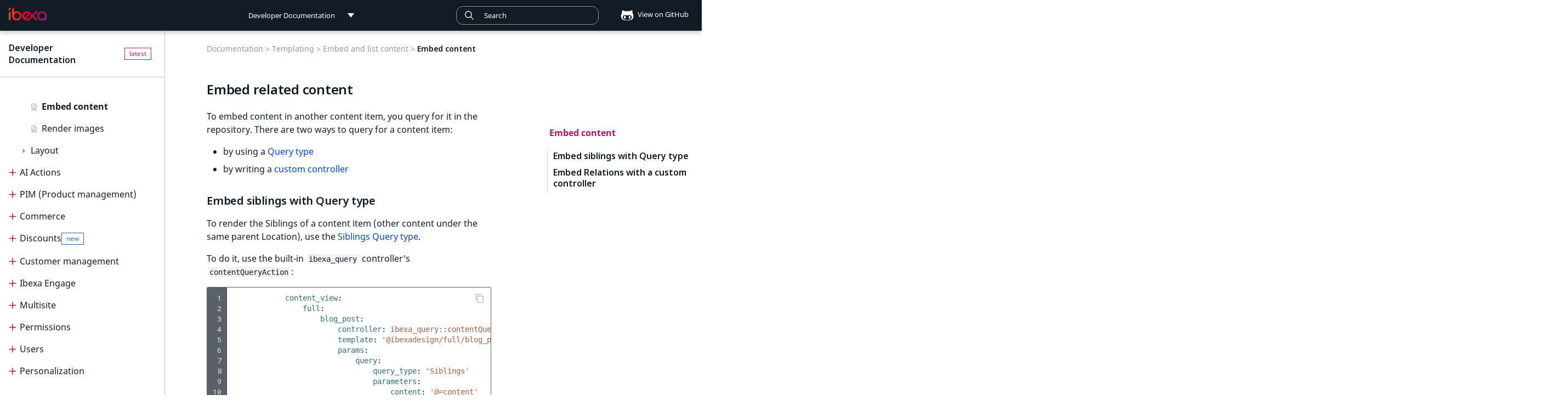

--- FILE ---
content_type: text/html; charset=utf-8
request_url: https://doc.ibexa.co/en/latest/templating/embed_and_list_content/embed_content/
body_size: 23696
content:

<!doctype html>
<html lang="en" class="no-js">
  <head>
    
      <meta charset="utf-8">
      <meta name="viewport" content="width=device-width,initial-scale=1">
      
        <meta name="description" content="Embed a content item in another using query types or controllers.">
      
      
      
        <link rel="canonical" href="https://doc.ibexa.co/en/latest/templating/embed_and_list_content/embed_content/">
      
      
        <link rel="prev" href="../list_content/">
      
      
        <link rel="next" href="../render_images/">
      
      
      <link rel="icon" href="../../../images/favicon.png">
      <meta name="generator" content="mkdocs-1.6.1, mkdocs-material-9.6.5">
    
    <title>Embed content (Ibexa Documentation)</title>
    
      <link rel="stylesheet" href="../../../assets/stylesheets/main.8608ea7d.min.css">
      
        
        <link rel="stylesheet" href="../../../assets/stylesheets/palette.06af60db.min.css">
      
      


    
    
      
    
    
      
        
        
        <link rel="preconnect" href="https://fonts.gstatic.com" crossorigin>
        <link rel="stylesheet" href="https://fonts.googleapis.com/css?family=Roboto:300,300i,400,400i,700,700i%7CRoboto+Mono:400,400i,700,700i&display=fallback">
        <style>:root{--md-text-font:"Roboto";--md-code-font:"Roboto Mono"}</style>
      
    
    
      <link rel="stylesheet" href="../../../fonts/MavenPro.css">
    
      <link rel="stylesheet" href="../../../css/codehilite.css">
    
      <link rel="stylesheet" href="../../../css/switcher.css">
    
      <link rel="stylesheet" href="../../../css/custom.css">
    
      <link rel="stylesheet" href="../../../css/pills.css">
    
      <link rel="stylesheet" href="../../../css/page-not-found.css">
    
      <link rel="stylesheet" href="../../../css/navigation.css">
    
      <link rel="stylesheet" href="../../../css/search.css">
    
      <link rel="stylesheet" href="../../../css/docs.switcher.css">
    
      <link rel="stylesheet" href="../../../css/release-notes.css">
    
      <link rel="stylesheet" href="../../../css/jquery-ui.min.css">
    
      <link rel="stylesheet" href="//cdn.jsdelivr.net/npm/docsearch.js@2/dist/cdn/docsearch.min.css">
    
    <script>__md_scope=new URL("../../..",location),__md_hash=e=>[...e].reduce(((e,_)=>(e<<5)-e+_.charCodeAt(0)),0),__md_get=(e,_=localStorage,t=__md_scope)=>JSON.parse(_.getItem(t.pathname+"."+e)),__md_set=(e,_,t=localStorage,a=__md_scope)=>{try{t.setItem(a.pathname+"."+e,JSON.stringify(_))}catch(e){}}</script>
    
      <script>!function(e,a,t,n,o,c,i){e.GoogleAnalyticsObject=o,e.ga=e.ga||function(){(e.ga.q=e.ga.q||[]).push(arguments)},e.ga.l=1*new Date,c=a.createElement(t),i=a.getElementsByTagName(t)[0],c.async=1,c.src="https://www.google-analytics.com/analytics.js",i.parentNode.insertBefore(c,i)}(window,document,"script",0,"ga"),ga("create","",""),ga("set","anonymizeIp",!0),ga("send","pageview");var links=document.getElementsByTagName("a");if(Array.prototype.map.call(links,function(e){e.host!=document.location.host&&e.addEventListener("click",function(){var a=e.getAttribute("data-md-action")||"follow";ga("send","event","outbound",a,e.href)})}),document.forms.search){var query=document.forms.search.query;query.addEventListener("blur",function(){if(this.value){var e=document.location.pathname;ga("send","pageview",e+"?q="+this.value)}})}</script>
    
    
    
    <meta name="google-site-verification" content="AN8DVQKzis4rL9Fr3J9g3dOzY7h2jFyhqfC6ySmcgSc" />
    <script>window.eol_versions = ["2.5"];</script>
    <!-- Google Tag Manager --> <script>(function(w,d,s,l,i){w[l]=w[l]||[];w[l].push({'gtm.start': new Date().getTime(),event:'gtm.js'});var f=d.getElementsByTagName(s)[0], j=d.createElement(s),dl=l!='dataLayer'?'&l='+l:'';j.async=true;j.src= 'https://www.googletagmanager.com/gtm.js?id='+i+dl;f.parentNode.insertBefore(j,f); })(window,document,'script','dataLayer','GTM-KKQR5LG');</script> <!-- End Google Tag Manager -->
  
  <script async type="text/javascript" src="/_/static/javascript/readthedocs-addons.js"></script><meta name="readthedocs-project-slug" content="ez-systems-developer-documentation" /><meta name="readthedocs-version-slug" content="latest" /><meta name="readthedocs-resolver-filename" content="/templating/embed_and_list_content/embed_content/" /><meta name="readthedocs-http-status" content="200" /></head>
  
  
    
    
    
    
    
    <body dir="ltr" data-md-color-scheme="default" data-md-color-primary="blue-grey" data-md-color-accent="deep-orange">
  
    
    <input class="md-toggle" data-md-toggle="drawer" type="checkbox" id="__drawer" autocomplete="off">
    <input class="md-toggle" data-md-toggle="search" type="checkbox" id="__search" autocomplete="off">
    <label class="md-overlay" for="__drawer"></label>
    <div data-md-component="skip">
      
        
        <a href="#embed-related-content" class="md-skip">
          Skip to content
        </a>
      
    </div>
    <div data-md-component="announce">
      
    </div>
    
    
      

<header class="md-header" data-md-component="header">
  <nav class="md-header__inner md-grid" aria-label="header.title">
    <label class="md-header__button md-icon" for="__drawer">
      <svg xmlns="http://www.w3.org/2000/svg" viewBox="0 0 24 24"><path d="M3 6h18v2H3zm0 5h18v2H3zm0 5h18v2H3z"/></svg>
    </label>
    <a href="https://doc.ibexa.co/en/latest/" title="Developer Documentation" class="md-header__button md-logo" aria-label="Developer Documentation">
      <img src="../../../images/ibexa-dxp-logo.png">
    </a>
    <div class="md-header__switcher push">
      <div class="md-flex__ellipsis md-header__title switcher docs-switcher" data-md-component="title">
    <div class="switcher__selected-item" tab-index="-1">
        <div class="switcher__label" title="Developer Documentation">Developer Documentation</div>
    </div>
    <div class="switcher__list">
        <dl>
            
                
                    <strong>
                
                <dd>
                    <a href="/" title="Developer Documentation">Developer Documentation</a>
                </dd>
                
                    </strong>
                
            
                
                <dd>
                    <a href="/projects/userguide" title="User Documentation">User Documentation</a>
                </dd>
                
            
                
                <dd>
                    <a href="/projects/connect" title="Connect Documentation">Connect Documentation</a>
                </dd>
                
            
        </dl>
    </div>
</div>
    </div>
    <div class="md-header__switcher">
      <div class="md-flex__ellipsis md-header__title switcher version-switcher" data-md-component="title">
    
    <div class="rst-other-versions switcher__list">
        <dd id="older-versions" hidden><a>Older versions</a></dd>
    </div>
</div>
    </div>
    <label class="md-header__button md-icon" for="__search">
        <svg xmlns="http://www.w3.org/2000/svg" viewBox="0 0 24 24"><path d="M9.5 3A6.5 6.5 0 0 1 16 9.5c0 1.61-.59 3.09-1.56 4.23l.27.27h.79l5 5-1.5 1.5-5-5v-.79l-.27-.27A6.52 6.52 0 0 1 9.5 16 6.5 6.5 0 0 1 3 9.5 6.5 6.5 0 0 1 9.5 3m0 2C7 5 5 7 5 9.5S7 14 9.5 14 14 12 14 9.5 12 5 9.5 5"/></svg>
    </label>
    

<div class="md-search" data-md-component="search" role="dialog">
  <label class="md-search__overlay" for="__search"></label>
  <div class="md-search__inner" role="search">
    <form class="md-search__form" name="search">
      <input type="text" id="search_input" class="md-search__input" name="query" aria-label="Search" placeholder="Search" autocapitalize="off" autocorrect="off" autocomplete="off" spellcheck="false" data-md-component="search-query" data-md-state="active" required>
      <label class="md-search__icon md-icon" for="__search">
        <svg><use xlink:href="../../../images/icons.svg#search" /></svg>
        <svg xmlns="http://www.w3.org/2000/svg" viewBox="0 0 24 24"><path d="M20 11v2H8l5.5 5.5-1.42 1.42L4.16 12l7.92-7.92L13.5 5.5 8 11z"/></svg>
      </label>
    </form>
    <div class="md-search__output">
      <div class="md-search__scrollwrap" data-md-scrollfix>
        <div class="md-search-result" data-md-component="search-result">
          <div class="md-search-result__meta">
            Initializing search
          </div>
          <ol class="md-search-result__list"></ol>
        </div>
      </div>
    </div>
  </div>
</div>
    
      <div class="md-header__source">
        
<a href="https://github.com/ibexa/documentation-developer/blob/master/docs/templating/embed_and_list_content/embed_content.md" title="source.link.title" class="source-github">
    <div class="md-source__icon md-icon">
        <svg xmlns="http://www.w3.org/2000/svg" viewBox="0 0 480 512"><!--! Font Awesome Free 6.7.2 by @fontawesome - https://fontawesome.com License - https://fontawesome.com/license/free (Icons: CC BY 4.0, Fonts: SIL OFL 1.1, Code: MIT License) Copyright 2024 Fonticons, Inc.--><path d="M186.1 328.7c0 20.9-10.9 55.1-36.7 55.1s-36.7-34.2-36.7-55.1 10.9-55.1 36.7-55.1 36.7 34.2 36.7 55.1M480 278.2c0 31.9-3.2 65.7-17.5 95-37.9 76.6-142.1 74.8-216.7 74.8-75.8 0-186.2 2.7-225.6-74.8-14.6-29-20.2-63.1-20.2-95 0-41.9 13.9-81.5 41.5-113.6-5.2-15.8-7.7-32.4-7.7-48.8 0-21.5 4.9-32.3 14.6-51.8 45.3 0 74.3 9 108.8 36 29-6.9 58.8-10 88.7-10 27 0 54.2 2.9 80.4 9.2 34-26.7 63-35.2 107.8-35.2 9.8 19.5 14.6 30.3 14.6 51.8 0 16.4-2.6 32.7-7.7 48.2 27.5 32.4 39 72.3 39 114.2m-64.3 50.5c0-43.9-26.7-82.6-73.5-82.6-18.9 0-37 3.4-56 6-14.9 2.3-29.8 3.2-45.1 3.2-15.2 0-30.1-.9-45.1-3.2-18.7-2.6-37-6-56-6-46.8 0-73.5 38.7-73.5 82.6 0 87.8 80.4 101.3 150.4 101.3h48.2c70.3 0 150.6-13.4 150.6-101.3m-82.6-55.1c-25.8 0-36.7 34.2-36.7 55.1s10.9 55.1 36.7 55.1 36.7-34.2 36.7-55.1-10.9-55.1-36.7-55.1"/></svg>
    </div>
        View on GitHub
</a>
      </div>
    
  </nav>
</header>
    
    <div class="md-container" data-md-component="container">
      
      
        
          
        
      
      <main class="md-main" data-md-component="main">
        <div class="md-main__inner md-grid">
          
    
      <div class="main_nav">
        <div class="main_nav_content">
          <div class="site-header" id="site-name">
            
            
            <a href="https://doc.ibexa.co/en/latest/">Developer Documentation</a>
          </div>
          <div class="md-sidebar md-sidebar--primary" data-md-component="navigation">
            <div class="md-sidebar__scrollwrap">
              <div class="md-sidebar__inner">
                <nav class="md-nav md-nav--primary" data-md-level="0">
  <ul class="md-nav__list" data-md-scrollfix>
    
      
      
      


  <li class="md-nav__item">
    <a href="../../.." class="md-nav__link level-1">
      Ibexa Developer Documentation
      
    </a>
  </li>

    
      
      
      


  <li class="md-nav__item md-nav__item--nested">
    
    <input class="md-nav__toggle md-toggle" data-md-toggle="nav-2" type="checkbox" id="nav-2" >
    <label class="md-nav__link level-1" for="nav-2">
      Ibexa DXP editions <span class="pill pill--new" hidden>New</span>
    </label>
    <nav class="md-nav" aria-label="Ibexa DXP editions" data-md-level="1">
      <label class="md-nav__link-title md-nav__link level-1" for="nav-2">
        Ibexa DXP editions
      </label>
      <ul class="md-nav__list" data-md-scrollfix>
        
        
          
          
          


  <li class="md-nav__item">
    <a href="../../../ibexa_products/editions/" class="md-nav__link level-2">
      Editions
      
    </a>
  </li>

        
          
          
          


  <li class="md-nav__item">
    <a href="../../../ibexa_products/ibexa_headless/" class="md-nav__link level-2">
      Ibexa Headless
      
    </a>
  </li>

        
          
          
          


  <li class="md-nav__item">
    <a href="../../../ibexa_products/ibexa_experience/" class="md-nav__link level-2">
      Ibexa Experience
      
    </a>
  </li>

        
          
          
          


  <li class="md-nav__item">
    <a href="../../../ibexa_products/ibexa_commerce/" class="md-nav__link level-2">
      Ibexa Commerce
      
    </a>
  </li>

        
      </ul>
    </nav>
  </li>

    
      
      
      


  <li class="md-nav__item md-nav__item--nested">
    
    <input class="md-nav__toggle md-toggle" data-md-toggle="nav-3" type="checkbox" id="nav-3" >
    <label class="md-nav__link level-1" for="nav-3">
      Getting started <span class="pill pill--new" hidden>New</span>
    </label>
    <nav class="md-nav" aria-label="Getting started" data-md-level="1">
      <label class="md-nav__link-title md-nav__link level-1" for="nav-3">
        Getting started
      </label>
      <ul class="md-nav__list" data-md-scrollfix>
        
        
          
          
          


  <li class="md-nav__item">
    <a href="../../../getting_started/getting_started/" class="md-nav__link level-2">
      Getting started
      
    </a>
  </li>

        
          
          
          


  <li class="md-nav__item">
    <a href="../../../getting_started/requirements/" class="md-nav__link level-2">
      Requirements
      <span class="pill pill--new">New</span>
    </a>
  </li>

        
          
          
          


  <li class="md-nav__item">
    <a href="../../../getting_started/install_ibexa_dxp/" class="md-nav__link level-2">
      Install Ibexa DXP
      
    </a>
  </li>

        
          
          
          


  <li class="md-nav__item">
    <a href="../../../getting_started/install_on_mac_os_and_windows/" class="md-nav__link level-2">
      Install on MacOS and Windows
      
    </a>
  </li>

        
          
          
          


  <li class="md-nav__item">
    <a href="../../../getting_started/install_with_ddev/" class="md-nav__link level-2">
      Install with DDEV
      
    </a>
  </li>

        
          
          
          


  <li class="md-nav__item">
    <a href="../../../getting_started/first_steps/" class="md-nav__link level-2">
      First steps
      
    </a>
  </li>

        
          
          
          


  <li class="md-nav__item">
    <a href="../../../getting_started/troubleshooting/" class="md-nav__link level-2">
      Troubleshooting
      
    </a>
  </li>

        
      </ul>
    </nav>
  </li>

    
      
      
      


  <li class="md-nav__item md-nav__item--nested">
    
    <input class="md-nav__toggle md-toggle" data-md-toggle="nav-4" type="checkbox" id="nav-4" >
    <label class="md-nav__link level-1" for="nav-4">
      Tutorials <span class="pill pill--new" hidden>New</span>
    </label>
    <nav class="md-nav" aria-label="Tutorials" data-md-level="1">
      <label class="md-nav__link-title md-nav__link level-1" for="nav-4">
        Tutorials
      </label>
      <ul class="md-nav__list" data-md-scrollfix>
        
        
          
          
          


  <li class="md-nav__item">
    <a href="../../../tutorials/tutorials/" class="md-nav__link level-2">
      Tutorials
      
    </a>
  </li>

        
          
          
          


  <li class="md-nav__item md-nav__item--nested">
    
    <input class="md-nav__toggle md-toggle" data-md-toggle="nav-4-2" type="checkbox" id="nav-4-2" >
    <label class="md-nav__link level-2" for="nav-4-2">
      Beginner tutorial <span class="pill pill--new" hidden>New</span>
    </label>
    <nav class="md-nav" aria-label="Beginner tutorial" data-md-level="2">
      <label class="md-nav__link-title md-nav__link level-2" for="nav-4-2">
        Beginner tutorial
      </label>
      <ul class="md-nav__list" data-md-scrollfix>
        
        
          
          
          


  <li class="md-nav__item">
    <a href="../../../tutorials/beginner_tutorial/beginner_tutorial/" class="md-nav__link level-3">
      Beginner tutorial
      
    </a>
  </li>

        
          
          
          


  <li class="md-nav__item">
    <a href="../../../tutorials/beginner_tutorial/1_get_ready/" class="md-nav__link level-3">
      1. Get ready
      
    </a>
  </li>

        
          
          
          


  <li class="md-nav__item">
    <a href="../../../tutorials/beginner_tutorial/2_create_the_content_model/" class="md-nav__link level-3">
      2. Create the content model
      
    </a>
  </li>

        
          
          
          


  <li class="md-nav__item">
    <a href="../../../tutorials/beginner_tutorial/3_customize_the_front_page/" class="md-nav__link level-3">
      3. Customize the front page
      
    </a>
  </li>

        
          
          
          


  <li class="md-nav__item">
    <a href="../../../tutorials/beginner_tutorial/4_display_single_content_item/" class="md-nav__link level-3">
      4. Display a single content item
      
    </a>
  </li>

        
          
          
          


  <li class="md-nav__item">
    <a href="../../../tutorials/beginner_tutorial/5_display_a_list_of_content_items/" class="md-nav__link level-3">
      5. Display a list of content items
      
    </a>
  </li>

        
          
          
          


  <li class="md-nav__item">
    <a href="../../../tutorials/beginner_tutorial/6_improve_configuration/" class="md-nav__link level-3">
      6. Improve configuration
      
    </a>
  </li>

        
          
          
          


  <li class="md-nav__item">
    <a href="../../../tutorials/beginner_tutorial/7_embed_content/" class="md-nav__link level-3">
      7. Embed content
      
    </a>
  </li>

        
          
          
          


  <li class="md-nav__item">
    <a href="../../../tutorials/beginner_tutorial/8_enable_account_registration/" class="md-nav__link level-3">
      8. Enable account registration
      
    </a>
  </li>

        
      </ul>
    </nav>
  </li>

        
          
          
          


  <li class="md-nav__item md-nav__item--nested">
    
    <input class="md-nav__toggle md-toggle" data-md-toggle="nav-4-3" type="checkbox" id="nav-4-3" >
    <label class="md-nav__link level-2" for="nav-4-3">
      Page and Form tutorial <span class="pill pill--new" hidden>New</span>
    </label>
    <nav class="md-nav" aria-label="Page and Form tutorial" data-md-level="2">
      <label class="md-nav__link-title md-nav__link level-2" for="nav-4-3">
        Page and Form tutorial
      </label>
      <ul class="md-nav__list" data-md-scrollfix>
        
        
          
          
          


  <li class="md-nav__item">
    <a href="../../../tutorials/page_and_form_tutorial/page_and_form_tutorial/" class="md-nav__link level-3">
      Page and Form tutorial
      
    </a>
  </li>

        
          
          
          


  <li class="md-nav__item">
    <a href="../../../tutorials/page_and_form_tutorial/1_get_a_starter_website/" class="md-nav__link level-3">
      1. Get a starter website
      
    </a>
  </li>

        
          
          
          


  <li class="md-nav__item">
    <a href="../../../tutorials/page_and_form_tutorial/2_prepare_the_landing_page/" class="md-nav__link level-3">
      2. Prepare the landing page
      
    </a>
  </li>

        
          
          
          


  <li class="md-nav__item">
    <a href="../../../tutorials/page_and_form_tutorial/3_use_existing_blocks/" class="md-nav__link level-3">
      3. Use existing blocks
      
    </a>
  </li>

        
          
          
          


  <li class="md-nav__item">
    <a href="../../../tutorials/page_and_form_tutorial/4_create_a_custom_block/" class="md-nav__link level-3">
      4. Create a custom block
      
    </a>
  </li>

        
          
          
          


  <li class="md-nav__item">
    <a href="../../../tutorials/page_and_form_tutorial/5_create_newsletter_form/" class="md-nav__link level-3">
      5. Create a newsletter form
      
    </a>
  </li>

        
      </ul>
    </nav>
  </li>

        
          
          
          


  <li class="md-nav__item md-nav__item--nested">
    
    <input class="md-nav__toggle md-toggle" data-md-toggle="nav-4-4" type="checkbox" id="nav-4-4" >
    <label class="md-nav__link level-2" for="nav-4-4">
      Generic field type <span class="pill pill--new" hidden>New</span>
    </label>
    <nav class="md-nav" aria-label="Generic field type" data-md-level="2">
      <label class="md-nav__link-title md-nav__link level-2" for="nav-4-4">
        Generic field type
      </label>
      <ul class="md-nav__list" data-md-scrollfix>
        
        
          
          
          


  <li class="md-nav__item">
    <a href="../../../tutorials/generic_field_type/creating_a_point2d_field_type/" class="md-nav__link level-3">
      Creating Point 2D field type
      
    </a>
  </li>

        
          
          
          


  <li class="md-nav__item">
    <a href="../../../tutorials/generic_field_type/1_implement_the_point2d_value_class/" class="md-nav__link level-3">
      1. Implement Value class
      
    </a>
  </li>

        
          
          
          


  <li class="md-nav__item">
    <a href="../../../tutorials/generic_field_type/2_define_point2d_field_type/" class="md-nav__link level-3">
      2. Define field type
      
    </a>
  </li>

        
          
          
          


  <li class="md-nav__item">
    <a href="../../../tutorials/generic_field_type/3_create_form_for_point2d/" class="md-nav__link level-3">
      3. Create a form
      
    </a>
  </li>

        
          
          
          


  <li class="md-nav__item">
    <a href="../../../tutorials/generic_field_type/4_introduce_a_template/" class="md-nav__link level-3">
      4. Introduce a template
      
    </a>
  </li>

        
          
          
          


  <li class="md-nav__item">
    <a href="../../../tutorials/generic_field_type/5_add_a_field/" class="md-nav__link level-3">
      5. Add a new Field
      
    </a>
  </li>

        
          
          
          


  <li class="md-nav__item">
    <a href="../../../tutorials/generic_field_type/6_settings/" class="md-nav__link level-3">
      6. Implement settings
      
    </a>
  </li>

        
          
          
          


  <li class="md-nav__item">
    <a href="../../../tutorials/generic_field_type/7_add_a_validation/" class="md-nav__link level-3">
      7. Add basic validation
      
    </a>
  </li>

        
          
          
          


  <li class="md-nav__item">
    <a href="../../../tutorials/generic_field_type/8_data_migration/" class="md-nav__link level-3">
      8. Data migration
      
    </a>
  </li>

        
      </ul>
    </nav>
  </li>

        
      </ul>
    </nav>
  </li>

    
      
      
      


  <li class="md-nav__item md-nav__item--nested">
    
    <input class="md-nav__toggle md-toggle" data-md-toggle="nav-5" type="checkbox" id="nav-5" >
    <label class="md-nav__link level-1" for="nav-5">
      API <span class="pill pill--new" hidden>New</span>
    </label>
    <nav class="md-nav" aria-label="API" data-md-level="1">
      <label class="md-nav__link-title md-nav__link level-1" for="nav-5">
        API
      </label>
      <ul class="md-nav__list" data-md-scrollfix>
        
        
          
          
          


  <li class="md-nav__item">
    <a href="../../../api/api/" class="md-nav__link level-2">
      API
      
    </a>
  </li>

        
          
          
          


  <li class="md-nav__item md-nav__item--nested">
    
    <input class="md-nav__toggle md-toggle" data-md-toggle="nav-5-2" type="checkbox" id="nav-5-2" >
    <label class="md-nav__link level-2" for="nav-5-2">
      PHP API <span class="pill pill--new" hidden>New</span>
    </label>
    <nav class="md-nav" aria-label="PHP API" data-md-level="2">
      <label class="md-nav__link-title md-nav__link level-2" for="nav-5-2">
        PHP API
      </label>
      <ul class="md-nav__list" data-md-scrollfix>
        
        
          
          
          


  <li class="md-nav__item">
    <a href="../../../api/php_api/php_api/" class="md-nav__link level-3">
      PHP API usage
      
    </a>
  </li>

        
          
          
          


  <li class="md-nav__item">
    <a href="../../../api/php_api/php_api_reference/" class="md-nav__link level-3">
      PHP API reference
      
    </a>
  </li>

        
      </ul>
    </nav>
  </li>

        
          
          
          


  <li class="md-nav__item md-nav__item--nested">
    
    <input class="md-nav__toggle md-toggle" data-md-toggle="nav-5-3" type="checkbox" id="nav-5-3" >
    <label class="md-nav__link level-2" for="nav-5-3">
      REST API <span class="pill pill--new" hidden>New</span>
    </label>
    <nav class="md-nav" aria-label="REST API" data-md-level="2">
      <label class="md-nav__link-title md-nav__link level-2" for="nav-5-3">
        REST API
      </label>
      <ul class="md-nav__list" data-md-scrollfix>
        
        
          
          
          


  <li class="md-nav__item md-nav__item--nested">
    
    <input class="md-nav__toggle md-toggle" data-md-toggle="nav-5-3-1" type="checkbox" id="nav-5-3-1" >
    <label class="md-nav__link level-3" for="nav-5-3-1">
      REST API usage <span class="pill pill--new" hidden>New</span>
    </label>
    <nav class="md-nav" aria-label="REST API usage" data-md-level="3">
      <label class="md-nav__link-title md-nav__link level-3" for="nav-5-3-1">
        REST API usage
      </label>
      <ul class="md-nav__list" data-md-scrollfix>
        
        
          
          
          


  <li class="md-nav__item">
    <a href="../../../api/rest_api/rest_api_usage/rest_api_usage/" class="md-nav__link level-4">
      REST API usage
      
    </a>
  </li>

        
          
          
          


  <li class="md-nav__item">
    <a href="../../../api/rest_api/rest_api_usage/rest_requests/" class="md-nav__link level-4">
      REST requests
      
    </a>
  </li>

        
          
          
          


  <li class="md-nav__item">
    <a href="../../../api/rest_api/rest_api_usage/rest_responses/" class="md-nav__link level-4">
      REST responses
      
    </a>
  </li>

        
          
          
          


  <li class="md-nav__item">
    <a href="../../../api/rest_api/rest_api_usage/testing_rest_api/" class="md-nav__link level-4">
      Testing REST API
      
    </a>
  </li>

        
      </ul>
    </nav>
  </li>

        
          
          
          


  <li class="md-nav__item">
    <a href="../../../api/rest_api/rest_api_reference/rest_api_reference.html" class="md-nav__link level-3">
      REST API reference
      
    </a>
  </li>

        
          
          
          


  <li class="md-nav__item md-nav__item--nested">
    
    <input class="md-nav__toggle md-toggle" data-md-toggle="nav-5-3-3" type="checkbox" id="nav-5-3-3" >
    <label class="md-nav__link level-3" for="nav-5-3-3">
      Extending REST API <span class="pill pill--new" hidden>New</span>
    </label>
    <nav class="md-nav" aria-label="Extending REST API" data-md-level="3">
      <label class="md-nav__link-title md-nav__link level-3" for="nav-5-3-3">
        Extending REST API
      </label>
      <ul class="md-nav__list" data-md-scrollfix>
        
        
          
          
          


  <li class="md-nav__item">
    <a href="../../../api/rest_api/extending_rest_api/adding_custom_media_type/" class="md-nav__link level-4">
      Adding custom media type
      
    </a>
  </li>

        
          
          
          


  <li class="md-nav__item">
    <a href="../../../api/rest_api/extending_rest_api/creating_new_rest_resource/" class="md-nav__link level-4">
      Creating new REST resource
      
    </a>
  </li>

        
      </ul>
    </nav>
  </li>

        
          
          
          


  <li class="md-nav__item">
    <a href="../../../api/rest_api/rest_api_authentication/" class="md-nav__link level-3">
      REST API authentication
      
    </a>
  </li>

        
      </ul>
    </nav>
  </li>

        
          
          
          


  <li class="md-nav__item md-nav__item--nested">
    
    <input class="md-nav__toggle md-toggle" data-md-toggle="nav-5-4" type="checkbox" id="nav-5-4" >
    <label class="md-nav__link level-2" for="nav-5-4">
      GraphQL <span class="pill pill--new" hidden>New</span>
    </label>
    <nav class="md-nav" aria-label="GraphQL" data-md-level="2">
      <label class="md-nav__link-title md-nav__link level-2" for="nav-5-4">
        GraphQL
      </label>
      <ul class="md-nav__list" data-md-scrollfix>
        
        
          
          
          


  <li class="md-nav__item">
    <a href="../../../api/graphql/graphql/" class="md-nav__link level-3">
      GraphQL
      
    </a>
  </li>

        
          
          
          


  <li class="md-nav__item">
    <a href="../../../api/graphql/graphql_queries/" class="md-nav__link level-3">
      GraphQL queries
      
    </a>
  </li>

        
          
          
          


  <li class="md-nav__item">
    <a href="../../../api/graphql/graphql_operations/" class="md-nav__link level-3">
      GraphQL operations
      
    </a>
  </li>

        
          
          
          


  <li class="md-nav__item">
    <a href="../../../api/graphql/graphql_customization/" class="md-nav__link level-3">
      GraphQL customization
      
    </a>
  </li>

        
          
          
          


  <li class="md-nav__item">
    <a href="../../../api/graphql/graphql_custom_ft/" class="md-nav__link level-3">
      GraphQL custom field type
      
    </a>
  </li>

        
      </ul>
    </nav>
  </li>

        
          
          
          


  <li class="md-nav__item md-nav__item--nested">
    
    <input class="md-nav__toggle md-toggle" data-md-toggle="nav-5-5" type="checkbox" id="nav-5-5" >
    <label class="md-nav__link level-2" for="nav-5-5">
      Event reference <span class="pill pill--new" hidden>New</span>
    </label>
    <nav class="md-nav" aria-label="Event reference" data-md-level="2">
      <label class="md-nav__link-title md-nav__link level-2" for="nav-5-5">
        Event reference
      </label>
      <ul class="md-nav__list" data-md-scrollfix>
        
        
          
          
          


  <li class="md-nav__item">
    <a href="../../../api/event_reference/event_reference/" class="md-nav__link level-3">
      Event reference
      
    </a>
  </li>

        
          
          
          


  <li class="md-nav__item">
    <a href="../../../api/event_reference/content_events/" class="md-nav__link level-3">
      Content events
      
    </a>
  </li>

        
          
          
          


  <li class="md-nav__item">
    <a href="../../../api/event_reference/content_type_events/" class="md-nav__link level-3">
      Content type events
      
    </a>
  </li>

        
          
          
          


  <li class="md-nav__item">
    <a href="../../../api/event_reference/location_events/" class="md-nav__link level-3">
      Location events
      
    </a>
  </li>

        
          
          
          


  <li class="md-nav__item">
    <a href="../../../api/event_reference/catalog_events/" class="md-nav__link level-3">
      Catalog events
      
    </a>
  </li>

        
          
          
          


  <li class="md-nav__item">
    <a href="../../../api/event_reference/cart_events/" class="md-nav__link level-3">
      Cart events
      
    </a>
  </li>

        
          
          
          


  <li class="md-nav__item">
    <a href="../../../api/event_reference/order_management_events/" class="md-nav__link level-3">
      Order management events
      
    </a>
  </li>

        
          
          
          


  <li class="md-nav__item">
    <a href="../../../api/event_reference/payment_events/" class="md-nav__link level-3">
      Payment events
      
    </a>
  </li>

        
          
          
          


  <li class="md-nav__item">
    <a href="../../../api/event_reference/language_events/" class="md-nav__link level-3">
      Language events
      
    </a>
  </li>

        
          
          
          


  <li class="md-nav__item">
    <a href="../../../api/event_reference/section_events/" class="md-nav__link level-3">
      Section events
      
    </a>
  </li>

        
          
          
          


  <li class="md-nav__item">
    <a href="../../../api/event_reference/object_state_events/" class="md-nav__link level-3">
      Object state events
      
    </a>
  </li>

        
          
          
          


  <li class="md-nav__item">
    <a href="../../../api/event_reference/taxonomy_events/" class="md-nav__link level-3">
      Taxonomy events
      
    </a>
  </li>

        
          
          
          


  <li class="md-nav__item">
    <a href="../../../api/event_reference/role_events/" class="md-nav__link level-3">
      Role events
      
    </a>
  </li>

        
          
          
          


  <li class="md-nav__item">
    <a href="../../../api/event_reference/user_events/" class="md-nav__link level-3">
      User events
      
    </a>
  </li>

        
          
          
          


  <li class="md-nav__item">
    <a href="../../../api/event_reference/segmentation_events/" class="md-nav__link level-3">
      Segmentation events
      
    </a>
  </li>

        
          
          
          


  <li class="md-nav__item">
    <a href="../../../api/event_reference/page_events/" class="md-nav__link level-3">
      Page events
      
    </a>
  </li>

        
          
          
          


  <li class="md-nav__item">
    <a href="../../../api/event_reference/site_events/" class="md-nav__link level-3">
      Site events
      
    </a>
  </li>

        
          
          
          


  <li class="md-nav__item">
    <a href="../../../api/event_reference/url_events/" class="md-nav__link level-3">
      URL events
      
    </a>
  </li>

        
          
          
          


  <li class="md-nav__item">
    <a href="../../../api/event_reference/trash_events/" class="md-nav__link level-3">
      Trash events
      
    </a>
  </li>

        
          
          
          


  <li class="md-nav__item">
    <a href="../../../api/event_reference/twig_component_events/" class="md-nav__link level-3">
      Twig Components
      
    </a>
  </li>

        
          
          
          


  <li class="md-nav__item">
    <a href="../../../api/event_reference/ai_action_events/" class="md-nav__link level-3">
      AI Action events
      
    </a>
  </li>

        
          
          
          


  <li class="md-nav__item">
    <a href="../../../api/event_reference/discounts_events/" class="md-nav__link level-3">
      Discounts events
      
    </a>
  </li>

        
          
          
          


  <li class="md-nav__item">
    <a href="../../../api/event_reference/collaboration_events/" class="md-nav__link level-3">
      Collaboration events
      
    </a>
  </li>

        
          
          
          


  <li class="md-nav__item">
    <a href="../../../api/event_reference/other_events/" class="md-nav__link level-3">
      Other events
      
    </a>
  </li>

        
      </ul>
    </nav>
  </li>

        
      </ul>
    </nav>
  </li>

    
      
      
      


  <li class="md-nav__item md-nav__item--nested">
    
    <input class="md-nav__toggle md-toggle" data-md-toggle="nav-6" type="checkbox" id="nav-6" >
    <label class="md-nav__link level-1" for="nav-6">
      Administration <span class="pill pill--new" hidden>New</span>
    </label>
    <nav class="md-nav" aria-label="Administration" data-md-level="1">
      <label class="md-nav__link-title md-nav__link level-1" for="nav-6">
        Administration
      </label>
      <ul class="md-nav__list" data-md-scrollfix>
        
        
          
          
          


  <li class="md-nav__item">
    <a href="../../../administration/administration/" class="md-nav__link level-2">
      Administration
      
    </a>
  </li>

        
          
          
          


  <li class="md-nav__item md-nav__item--nested">
    
    <input class="md-nav__toggle md-toggle" data-md-toggle="nav-6-2" type="checkbox" id="nav-6-2" >
    <label class="md-nav__link level-2" for="nav-6-2">
      Project organization <span class="pill pill--new" hidden>New</span>
    </label>
    <nav class="md-nav" aria-label="Project organization" data-md-level="2">
      <label class="md-nav__link-title md-nav__link level-2" for="nav-6-2">
        Project organization
      </label>
      <ul class="md-nav__list" data-md-scrollfix>
        
        
          
          
          


  <li class="md-nav__item">
    <a href="../../../administration/project_organization/project_organization/" class="md-nav__link level-3">
      Project organization
      
    </a>
  </li>

        
          
          
          


  <li class="md-nav__item">
    <a href="../../../administration/project_organization/architecture/" class="md-nav__link level-3">
      Architecture
      
    </a>
  </li>

        
          
          
          


  <li class="md-nav__item">
    <a href="../../../administration/project_organization/bundles/" class="md-nav__link level-3">
      Bundles
      
    </a>
  </li>

        
      </ul>
    </nav>
  </li>

        
          
          
          


  <li class="md-nav__item md-nav__item--nested">
    
    <input class="md-nav__toggle md-toggle" data-md-toggle="nav-6-3" type="checkbox" id="nav-6-3" >
    <label class="md-nav__link level-2" for="nav-6-3">
      Dashboard <span class="pill pill--new" hidden>New</span>
    </label>
    <nav class="md-nav" aria-label="Dashboard" data-md-level="2">
      <label class="md-nav__link-title md-nav__link level-2" for="nav-6-3">
        Dashboard
      </label>
      <ul class="md-nav__list" data-md-scrollfix>
        
        
          
          
          


  <li class="md-nav__item">
    <a href="../../../administration/dashboard/configure_default_dashboard/" class="md-nav__link level-3">
      Configure default dashboard
      
    </a>
  </li>

        
          
          
          


  <li class="md-nav__item">
    <a href="../../../administration/dashboard/customize_dashboard/" class="md-nav__link level-3">
      Customize dashboard
      
    </a>
  </li>

        
          
          
          


  <li class="md-nav__item">
    <a href="../../../administration/dashboard/php_api_dashboard_service/" class="md-nav__link level-3">
      PHP API Dashboard service
      
    </a>
  </li>

        
      </ul>
    </nav>
  </li>

        
          
          
          


  <li class="md-nav__item md-nav__item--nested">
    
    <input class="md-nav__toggle md-toggle" data-md-toggle="nav-6-4" type="checkbox" id="nav-6-4" >
    <label class="md-nav__link level-2" for="nav-6-4">
      Admin panel <span class="pill pill--new" hidden>New</span>
    </label>
    <nav class="md-nav" aria-label="Admin panel" data-md-level="2">
      <label class="md-nav__link-title md-nav__link level-2" for="nav-6-4">
        Admin panel
      </label>
      <ul class="md-nav__list" data-md-scrollfix>
        
        
          
          
          


  <li class="md-nav__item">
    <a href="../../../administration/admin_panel/admin_panel/" class="md-nav__link level-3">
      Admin panel
      
    </a>
  </li>

        
          
          
          


  <li class="md-nav__item">
    <a href="../../../administration/admin_panel/users_admin_panel/" class="md-nav__link level-3">
      Users
      
    </a>
  </li>

        
          
          
          


  <li class="md-nav__item">
    <a href="../../../administration/admin_panel/roles_admin_panel/" class="md-nav__link level-3">
      Roles
      
    </a>
  </li>

        
          
          
          


  <li class="md-nav__item">
    <a href="../../../administration/admin_panel/url_management_admin_panel/" class="md-nav__link level-3">
      URL Management
      
    </a>
  </li>

        
          
          
          


  <li class="md-nav__item">
    <a href="../../../administration/admin_panel/languages_admin_panel/" class="md-nav__link level-3">
      Languages
      
    </a>
  </li>

        
          
          
          


  <li class="md-nav__item">
    <a href="../../../administration/admin_panel/segments_admin_panel/" class="md-nav__link level-3">
      Segments
      
    </a>
  </li>

        
          
          
          


  <li class="md-nav__item">
    <a href="../../../administration/admin_panel/corporate_admin_panel/" class="md-nav__link level-3">
      Corporate
      
    </a>
  </li>

        
          
          
          


  <li class="md-nav__item">
    <a href="../../../administration/admin_panel/workflow_admin_panel/" class="md-nav__link level-3">
      Workflow
      
    </a>
  </li>

        
          
          
          


  <li class="md-nav__item">
    <a href="../../../administration/admin_panel/system_information_admin_panel/" class="md-nav__link level-3">
      System Information
      
    </a>
  </li>

        
      </ul>
    </nav>
  </li>

        
          
          
          


  <li class="md-nav__item md-nav__item--nested">
    
    <input class="md-nav__toggle md-toggle" data-md-toggle="nav-6-5" type="checkbox" id="nav-6-5" >
    <label class="md-nav__link level-2" for="nav-6-5">
      Content organization <span class="pill pill--new" hidden>New</span>
    </label>
    <nav class="md-nav" aria-label="Content organization" data-md-level="2">
      <label class="md-nav__link-title md-nav__link level-2" for="nav-6-5">
        Content organization
      </label>
      <ul class="md-nav__list" data-md-scrollfix>
        
        
          
          
          


  <li class="md-nav__item">
    <a href="../../../administration/content_organization/sections/" class="md-nav__link level-3">
      Sections
      
    </a>
  </li>

        
          
          
          


  <li class="md-nav__item">
    <a href="../../../administration/content_organization/content_types/" class="md-nav__link level-3">
      Content types
      
    </a>
  </li>

        
          
          
          


  <li class="md-nav__item">
    <a href="../../../administration/content_organization/object_states/" class="md-nav__link level-3">
      Object States
      
    </a>
  </li>

        
      </ul>
    </nav>
  </li>

        
          
          
          


  <li class="md-nav__item md-nav__item--nested">
    
    <input class="md-nav__toggle md-toggle" data-md-toggle="nav-6-6" type="checkbox" id="nav-6-6" >
    <label class="md-nav__link level-2" for="nav-6-6">
      Configuration <span class="pill pill--new" hidden>New</span>
    </label>
    <nav class="md-nav" aria-label="Configuration" data-md-level="2">
      <label class="md-nav__link-title md-nav__link level-2" for="nav-6-6">
        Configuration
      </label>
      <ul class="md-nav__list" data-md-scrollfix>
        
        
          
          
          


  <li class="md-nav__item">
    <a href="../../../administration/configuration/configuration/" class="md-nav__link level-3">
      Configuration
      
    </a>
  </li>

        
          
          
          


  <li class="md-nav__item">
    <a href="../../../administration/configuration/dynamic_configuration/" class="md-nav__link level-3">
      Dynamic configuration
      
    </a>
  </li>

        
          
          
          


  <li class="md-nav__item">
    <a href="../../../administration/configuration/repository_configuration/" class="md-nav__link level-3">
      Repository configuration
      
    </a>
  </li>

        
      </ul>
    </nav>
  </li>

        
          
          
          


  <li class="md-nav__item md-nav__item--nested">
    
    <input class="md-nav__toggle md-toggle" data-md-toggle="nav-6-7" type="checkbox" id="nav-6-7" >
    <label class="md-nav__link level-2" for="nav-6-7">
      Back office <span class="pill pill--new" hidden>New</span>
    </label>
    <nav class="md-nav" aria-label="Back office" data-md-level="2">
      <label class="md-nav__link-title md-nav__link level-2" for="nav-6-7">
        Back office
      </label>
      <ul class="md-nav__list" data-md-scrollfix>
        
        
          
          
          


  <li class="md-nav__item">
    <a href="../../../administration/back_office/back_office/" class="md-nav__link level-3">
      Back office
      
    </a>
  </li>

        
          
          
          


  <li class="md-nav__item">
    <a href="../../../administration/back_office/back_office_configuration/" class="md-nav__link level-3">
      Configuration
      
    </a>
  </li>

        
          
          
          


  <li class="md-nav__item">
    <a href="../../../administration/back_office/content_tree/" class="md-nav__link level-3">
      Content tree
      
    </a>
  </li>

        
          
          
          


  <li class="md-nav__item md-nav__item--nested">
    
    <input class="md-nav__toggle md-toggle" data-md-toggle="nav-6-7-4" type="checkbox" id="nav-6-7-4" >
    <label class="md-nav__link level-3" for="nav-6-7-4">
      Back office elements <span class="pill pill--new" hidden>New</span>
    </label>
    <nav class="md-nav" aria-label="Back office elements" data-md-level="3">
      <label class="md-nav__link-title md-nav__link level-3" for="nav-6-7-4">
        Back office elements
      </label>
      <ul class="md-nav__list" data-md-scrollfix>
        
        
          
          
          


  <li class="md-nav__item">
    <a href="../../../administration/back_office/back_office_elements/reusable_components/" class="md-nav__link level-4">
      Reusable components
      
    </a>
  </li>

        
          
          
          


  <li class="md-nav__item">
    <a href="../../../administration/back_office/back_office_elements/add_dropdowns/" class="md-nav__link level-4">
      Add drop-downs
      
    </a>
  </li>

        
          
          
          


  <li class="md-nav__item">
    <a href="../../../administration/back_office/back_office_elements/custom_icons/" class="md-nav__link level-4">
      Custom icons
      
    </a>
  </li>

        
          
          
          


  <li class="md-nav__item">
    <a href="../../../administration/back_office/back_office_elements/add_drag_and_drop/" class="md-nav__link level-4">
      Add drag and drop
      
    </a>
  </li>

        
          
          
          


  <li class="md-nav__item">
    <a href="../../../administration/back_office/back_office_elements/custom_components/" class="md-nav__link level-4">
      Custom components
      
    </a>
  </li>

        
          
          
          


  <li class="md-nav__item">
    <a href="../../../administration/back_office/back_office_elements/formatting_date_and_time/" class="md-nav__link level-4">
      Formatting date and time
      
    </a>
  </li>

        
          
          
          


  <li class="md-nav__item">
    <a href="../../../administration/back_office/back_office_elements/extending_thumbnails/" class="md-nav__link level-4">
      Extending thumbnails
      
    </a>
  </li>

        
          
          
          


  <li class="md-nav__item">
    <a href="../../../administration/back_office/back_office_elements/importing_assets_from_bundle/" class="md-nav__link level-4">
      Importing assets from a bundle
      
    </a>
  </li>

        
      </ul>
    </nav>
  </li>

        
          
          
          


  <li class="md-nav__item md-nav__item--nested">
    
    <input class="md-nav__toggle md-toggle" data-md-toggle="nav-6-7-5" type="checkbox" id="nav-6-7-5" >
    <label class="md-nav__link level-3" for="nav-6-7-5">
      Back office tabs <span class="pill pill--new" hidden>New</span>
    </label>
    <nav class="md-nav" aria-label="Back office tabs" data-md-level="3">
      <label class="md-nav__link-title md-nav__link level-3" for="nav-6-7-5">
        Back office tabs
      </label>
      <ul class="md-nav__list" data-md-scrollfix>
        
        
          
          
          


  <li class="md-nav__item">
    <a href="../../../administration/back_office/back_office_tabs/back_office_tabs/" class="md-nav__link level-4">
      Back office tabs
      
    </a>
  </li>

        
          
          
          


  <li class="md-nav__item">
    <a href="../../../administration/back_office/back_office_tabs/create_dashboard_tab/" class="md-nav__link level-4">
      Create dashboard tab
      
    </a>
  </li>

        
      </ul>
    </nav>
  </li>

        
          
          
          


  <li class="md-nav__item">
    <a href="../../../administration/back_office/content_tab_switcher/" class="md-nav__link level-3">
      Tab switcher in Content edit page
      
    </a>
  </li>

        
          
          
          


  <li class="md-nav__item">
    <a href="../../../administration/back_office/content_type_anchor_menu/" class="md-nav__link level-3">
      Add anchor menu to content type edit screen
      
    </a>
  </li>

        
          
          
          


  <li class="md-nav__item md-nav__item--nested">
    
    <input class="md-nav__toggle md-toggle" data-md-toggle="nav-6-7-8" type="checkbox" id="nav-6-7-8" >
    <label class="md-nav__link level-3" for="nav-6-7-8">
      Back office menus <span class="pill pill--new" hidden>New</span>
    </label>
    <nav class="md-nav" aria-label="Back office menus" data-md-level="3">
      <label class="md-nav__link-title md-nav__link level-3" for="nav-6-7-8">
        Back office menus
      </label>
      <ul class="md-nav__list" data-md-scrollfix>
        
        
          
          
          


  <li class="md-nav__item">
    <a href="../../../administration/back_office/back_office_menus/back_office_menus/" class="md-nav__link level-4">
      Back office menus
      
    </a>
  </li>

        
          
          
          


  <li class="md-nav__item">
    <a href="../../../administration/back_office/back_office_menus/add_menu_item/" class="md-nav__link level-4">
      Add menu item
      
    </a>
  </li>

        
      </ul>
    </nav>
  </li>

        
          
          
          


  <li class="md-nav__item">
    <a href="../../../administration/back_office/add_user_setting/" class="md-nav__link level-3">
      Add user setting
      
    </a>
  </li>

        
          
          
          


  <li class="md-nav__item">
    <a href="../../../administration/back_office/customize_calendar/" class="md-nav__link level-3">
      Customize calendar
      
    </a>
  </li>

        
          
          
          


  <li class="md-nav__item md-nav__item--nested">
    
    <input class="md-nav__toggle md-toggle" data-md-toggle="nav-6-7-11" type="checkbox" id="nav-6-7-11" >
    <label class="md-nav__link level-3" for="nav-6-7-11">
      Browser <span class="pill pill--new" hidden>New</span>
    </label>
    <nav class="md-nav" aria-label="Browser" data-md-level="3">
      <label class="md-nav__link-title md-nav__link level-3" for="nav-6-7-11">
        Browser
      </label>
      <ul class="md-nav__list" data-md-scrollfix>
        
        
          
          
          


  <li class="md-nav__item">
    <a href="../../../administration/back_office/browser/browser/" class="md-nav__link level-4">
      Browser
      
    </a>
  </li>

        
          
          
          


  <li class="md-nav__item">
    <a href="../../../administration/back_office/browser/add_browser_tab/" class="md-nav__link level-4">
      Add browser tab
      
    </a>
  </li>

        
      </ul>
    </nav>
  </li>

        
          
          
          


  <li class="md-nav__item">
    <a href="../../../administration/back_office/multifile_upload/" class="md-nav__link level-3">
      Multi-file upload
      
    </a>
  </li>

        
          
          
          


  <li class="md-nav__item">
    <a href="../../../administration/back_office/subitems_list/" class="md-nav__link level-3">
      Sub-items list
      
    </a>
  </li>

        
          
          
          


  <li class="md-nav__item">
    <a href="../../../administration/back_office/notifications/" class="md-nav__link level-3">
      Notifications
      
    </a>
  </li>

        
          
          
          


  <li class="md-nav__item md-nav__item--nested">
    
    <input class="md-nav__toggle md-toggle" data-md-toggle="nav-6-7-15" type="checkbox" id="nav-6-7-15" >
    <label class="md-nav__link level-3" for="nav-6-7-15">
      Integrated help <span class="pill pill--new" hidden>New</span>
    </label>
    <nav class="md-nav" aria-label="Integrated help" data-md-level="3">
      <label class="md-nav__link-title md-nav__link level-3" for="nav-6-7-15">
        Integrated help
      </label>
      <ul class="md-nav__list" data-md-scrollfix>
        
        
          
          
          


  <li class="md-nav__item">
    <a href="../../../administration/back_office/integrated_help/" class="md-nav__link level-4">
      Integrated help
      
    </a>
  </li>

        
          
          
          


  <li class="md-nav__item">
    <a href="../../../administration/back_office/customize_integrated_help/" class="md-nav__link level-4">
      Customize integrated help
      
    </a>
  </li>

        
      </ul>
    </nav>
  </li>

        
          
          
          


  <li class="md-nav__item md-nav__item--nested">
    
    <input class="md-nav__toggle md-toggle" data-md-toggle="nav-6-7-16" type="checkbox" id="nav-6-7-16" >
    <label class="md-nav__link level-3" for="nav-6-7-16">
      Customize search <span class="pill pill--new" hidden>New</span>
    </label>
    <nav class="md-nav" aria-label="Customize search" data-md-level="3">
      <label class="md-nav__link-title md-nav__link level-3" for="nav-6-7-16">
        Customize search
      </label>
      <ul class="md-nav__list" data-md-scrollfix>
        
        
          
          
          


  <li class="md-nav__item">
    <a href="../../../administration/back_office/customize_search_suggestion/" class="md-nav__link level-4">
      Customize search suggestion
      
    </a>
  </li>

        
          
          
          


  <li class="md-nav__item">
    <a href="../../../administration/back_office/customize_search_sorting/" class="md-nav__link level-4">
      Customize search sorting
      
    </a>
  </li>

        
      </ul>
    </nav>
  </li>

        
          
          
          


  <li class="md-nav__item">
    <a href="../../../administration/recent_activity/recent_activity/" class="md-nav__link level-3">
      Recent activity
      
    </a>
  </li>

        
      </ul>
    </nav>
  </li>

        
      </ul>
    </nav>
  </li>

    
      
      
      


  <li class="md-nav__item md-nav__item--nested">
    
    <input class="md-nav__toggle md-toggle" data-md-toggle="nav-7" type="checkbox" id="nav-7" >
    <label class="md-nav__link level-1" for="nav-7">
      Content management <span class="pill pill--new" hidden>New</span>
    </label>
    <nav class="md-nav" aria-label="Content management" data-md-level="1">
      <label class="md-nav__link-title md-nav__link level-1" for="nav-7">
        Content management
      </label>
      <ul class="md-nav__list" data-md-scrollfix>
        
        
          
          
          


  <li class="md-nav__item">
    <a href="../../../content_management/content_management/" class="md-nav__link level-2">
      Content management
      
    </a>
  </li>

        
          
          
          


  <li class="md-nav__item">
    <a href="../../../content_management/content_management_guide/" class="md-nav__link level-2">
      Content management guide
      
    </a>
  </li>

        
          
          
          


  <li class="md-nav__item">
    <a href="../../../content_management/content_model/" class="md-nav__link level-2">
      Content model
      
    </a>
  </li>

        
          
          
          


  <li class="md-nav__item">
    <a href="../../../content_management/locations/" class="md-nav__link level-2">
      Locations
      
    </a>
  </li>

        
          
          
          


  <li class="md-nav__item">
    <a href="../../../content_management/content_relations/" class="md-nav__link level-2">
      Content Relations
      
    </a>
  </li>

        
          
          
          


  <li class="md-nav__item">
    <a href="../../../content_management/content_availability/" class="md-nav__link level-2">
      Content availability
      
    </a>
  </li>

        
          
          
          


  <li class="md-nav__item md-nav__item--nested">
    
    <input class="md-nav__toggle md-toggle" data-md-toggle="nav-7-7" type="checkbox" id="nav-7-7" >
    <label class="md-nav__link level-2" for="nav-7-7">
      Taxonomy <span class="pill pill--new" hidden>New</span>
    </label>
    <nav class="md-nav" aria-label="Taxonomy" data-md-level="2">
      <label class="md-nav__link-title md-nav__link level-2" for="nav-7-7">
        Taxonomy
      </label>
      <ul class="md-nav__list" data-md-scrollfix>
        
        
          
          
          


  <li class="md-nav__item">
    <a href="../../../content_management/taxonomy/taxonomy/" class="md-nav__link level-3">
      Taxonomy
      
    </a>
  </li>

        
          
          
          


  <li class="md-nav__item">
    <a href="../../../content_management/taxonomy/taxonomy_api/" class="md-nav__link level-3">
      Taxonomy API
      
    </a>
  </li>

        
      </ul>
    </nav>
  </li>

        
          
          
          


  <li class="md-nav__item md-nav__item--nested">
    
    <input class="md-nav__toggle md-toggle" data-md-toggle="nav-7-8" type="checkbox" id="nav-7-8" >
    <label class="md-nav__link level-2" for="nav-7-8">
      Images <span class="pill pill--new" hidden>New</span>
    </label>
    <nav class="md-nav" aria-label="Images" data-md-level="2">
      <label class="md-nav__link-title md-nav__link level-2" for="nav-7-8">
        Images
      </label>
      <ul class="md-nav__list" data-md-scrollfix>
        
        
          
          
          


  <li class="md-nav__item">
    <a href="../../../content_management/images/images/" class="md-nav__link level-3">
      Images
      
    </a>
  </li>

        
          
          
          


  <li class="md-nav__item">
    <a href="../../../content_management/images/configure_image_editor/" class="md-nav__link level-3">
      Configure Image Editor
      
    </a>
  </li>

        
          
          
          


  <li class="md-nav__item">
    <a href="../../../content_management/images/extend_image_editor/" class="md-nav__link level-3">
      Extend Image Editor
      
    </a>
  </li>

        
          
          
          


  <li class="md-nav__item">
    <a href="../../../content_management/images/add_image_asset_from_dam/" class="md-nav__link level-3">
      Add Image Asset from DAM
      
    </a>
  </li>

        
          
          
          


  <li class="md-nav__item">
    <a href="../../../content_management/images/fastly_io/" class="md-nav__link level-3">
      Fastly Image Optimizer
      
    </a>
  </li>

        
      </ul>
    </nav>
  </li>

        
          
          
          


  <li class="md-nav__item md-nav__item--nested">
    
    <input class="md-nav__toggle md-toggle" data-md-toggle="nav-7-9" type="checkbox" id="nav-7-9" >
    <label class="md-nav__link level-2" for="nav-7-9">
      RichText <span class="pill pill--new" hidden>New</span>
    </label>
    <nav class="md-nav" aria-label="RichText" data-md-level="2">
      <label class="md-nav__link-title md-nav__link level-2" for="nav-7-9">
        RichText
      </label>
      <ul class="md-nav__list" data-md-scrollfix>
        
        
          
          
          


  <li class="md-nav__item">
    <a href="../../../content_management/rich_text/rich_text/" class="md-nav__link level-3">
      RichText
      
    </a>
  </li>

        
          
          
          


  <li class="md-nav__item">
    <a href="../../../content_management/rich_text/online_editor_guide/" class="md-nav__link level-3">
      Online Editor guide
      
    </a>
  </li>

        
          
          
          


  <li class="md-nav__item">
    <a href="../../../content_management/rich_text/extend_online_editor/" class="md-nav__link level-3">
      Extend Online Editor
      
    </a>
  </li>

        
          
          
          


  <li class="md-nav__item">
    <a href="../../../content_management/rich_text/create_custom_richtext_block/" class="md-nav__link level-3">
      Create custom RichText block
      
    </a>
  </li>

        
      </ul>
    </nav>
  </li>

        
          
          
          


  <li class="md-nav__item md-nav__item--nested">
    
    <input class="md-nav__toggle md-toggle" data-md-toggle="nav-7-10" type="checkbox" id="nav-7-10" >
    <label class="md-nav__link level-2" for="nav-7-10">
      File management <span class="pill pill--new" hidden>New</span>
    </label>
    <nav class="md-nav" aria-label="File management" data-md-level="2">
      <label class="md-nav__link-title md-nav__link level-2" for="nav-7-10">
        File management
      </label>
      <ul class="md-nav__list" data-md-scrollfix>
        
        
          
          
          


  <li class="md-nav__item">
    <a href="../../../content_management/file_management/file_management/" class="md-nav__link level-3">
      File management
      
    </a>
  </li>

        
          
          
          


  <li class="md-nav__item">
    <a href="../../../content_management/file_management/binary_and_media_download/" class="md-nav__link level-3">
      Binary and Media download
      
    </a>
  </li>

        
          
          
          


  <li class="md-nav__item">
    <a href="../../../content_management/file_management/file_url_handling/" class="md-nav__link level-3">
      File URL handling
      
    </a>
  </li>

        
      </ul>
    </nav>
  </li>

        
          
          
          


  <li class="md-nav__item md-nav__item--nested">
    
    <input class="md-nav__toggle md-toggle" data-md-toggle="nav-7-11" type="checkbox" id="nav-7-11" >
    <label class="md-nav__link level-2" for="nav-7-11">
      Pages <span class="pill pill--new" hidden>New</span>
    </label>
    <nav class="md-nav" aria-label="Pages" data-md-level="2">
      <label class="md-nav__link-title md-nav__link level-2" for="nav-7-11">
        Pages
      </label>
      <ul class="md-nav__list" data-md-scrollfix>
        
        
          
          
          


  <li class="md-nav__item">
    <a href="../../../content_management/pages/pages/" class="md-nav__link level-3">
      Pages
      
    </a>
  </li>

        
          
          
          


  <li class="md-nav__item">
    <a href="../../../content_management/pages/page_builder_guide/" class="md-nav__link level-3">
      Page Builder guide
      
    </a>
  </li>

        
          
          
          


  <li class="md-nav__item">
    <a href="../../../content_management/pages/page_blocks/" class="md-nav__link level-3">
      Page blocks
      
    </a>
  </li>

        
          
          
          


  <li class="md-nav__item">
    <a href="../../../content_management/pages/page_block_attributes/" class="md-nav__link level-3">
      Page block attributes
      
    </a>
  </li>

        
          
          
          


  <li class="md-nav__item">
    <a href="../../../content_management/pages/page_block_validators/" class="md-nav__link level-3">
      Page block validators
      
    </a>
  </li>

        
          
          
          


  <li class="md-nav__item">
    <a href="../../../content_management/pages/create_custom_page_block/" class="md-nav__link level-3">
      Create custom Page block
      
    </a>
  </li>

        
          
          
          


  <li class="md-nav__item">
    <a href="../../../content_management/pages/react_app_block/" class="md-nav__link level-3">
      React App page block
      
    </a>
  </li>

        
          
          
          


  <li class="md-nav__item">
    <a href="../../../content_management/pages/ibexa_connect_scenario_block/" class="md-nav__link level-3">
      Ibexa Connect scenario block
      
    </a>
  </li>

        
      </ul>
    </nav>
  </li>

        
          
          
          


  <li class="md-nav__item md-nav__item--nested">
    
    <input class="md-nav__toggle md-toggle" data-md-toggle="nav-7-12" type="checkbox" id="nav-7-12" >
    <label class="md-nav__link level-2" for="nav-7-12">
      Forms <span class="pill pill--new" hidden>New</span>
    </label>
    <nav class="md-nav" aria-label="Forms" data-md-level="2">
      <label class="md-nav__link-title md-nav__link level-2" for="nav-7-12">
        Forms
      </label>
      <ul class="md-nav__list" data-md-scrollfix>
        
        
          
          
          


  <li class="md-nav__item">
    <a href="../../../content_management/forms/forms/" class="md-nav__link level-3">
      Forms
      
    </a>
  </li>

        
          
          
          


  <li class="md-nav__item">
    <a href="../../../content_management/forms/form_builder_guide/" class="md-nav__link level-3">
      Form Builder guide
      
    </a>
  </li>

        
          
          
          


  <li class="md-nav__item">
    <a href="../../../content_management/forms/work_with_forms/" class="md-nav__link level-3">
      Work with Forms
      
    </a>
  </li>

        
          
          
          


  <li class="md-nav__item">
    <a href="../../../content_management/forms/form_api/" class="md-nav__link level-3">
      Form API
      
    </a>
  </li>

        
          
          
          


  <li class="md-nav__item">
    <a href="../../../content_management/forms/create_custom_form_field/" class="md-nav__link level-3">
      Create custom Form field
      
    </a>
  </li>

        
          
          
          


  <li class="md-nav__item">
    <a href="../../../content_management/forms/create_form_attribute/" class="md-nav__link level-3">
      Create Form attribute
      
    </a>
  </li>

        
          
          
          


  <li class="md-nav__item">
    <a href="../../../content_management/forms/customize_email_notifications/" class="md-nav__link level-3">
      Customize email notifications
      
    </a>
  </li>

        
      </ul>
    </nav>
  </li>

        
          
          
          


  <li class="md-nav__item md-nav__item--nested">
    
    <input class="md-nav__toggle md-toggle" data-md-toggle="nav-7-13" type="checkbox" id="nav-7-13" >
    <label class="md-nav__link level-2" for="nav-7-13">
      Workflow <span class="pill pill--new" hidden>New</span>
    </label>
    <nav class="md-nav" aria-label="Workflow" data-md-level="2">
      <label class="md-nav__link-title md-nav__link level-2" for="nav-7-13">
        Workflow
      </label>
      <ul class="md-nav__list" data-md-scrollfix>
        
        
          
          
          


  <li class="md-nav__item">
    <a href="../../../content_management/workflow/workflow/" class="md-nav__link level-3">
      Workflow
      
    </a>
  </li>

        
          
          
          


  <li class="md-nav__item">
    <a href="../../../content_management/workflow/workflow_api/" class="md-nav__link level-3">
      Workflow API
      
    </a>
  </li>

        
          
          
          


  <li class="md-nav__item">
    <a href="../../../content_management/workflow/add_custom_workflow_action/" class="md-nav__link level-3">
      Add custom workflow action
      
    </a>
  </li>

        
      </ul>
    </nav>
  </li>

        
          
          
          


  <li class="md-nav__item md-nav__item--nested">
    
    <input class="md-nav__toggle md-toggle" data-md-toggle="nav-7-14" type="checkbox" id="nav-7-14" >
    <label class="md-nav__link level-2" for="nav-7-14">
      URL management <span class="pill pill--new" hidden>New</span>
    </label>
    <nav class="md-nav" aria-label="URL management" data-md-level="2">
      <label class="md-nav__link-title md-nav__link level-2" for="nav-7-14">
        URL management
      </label>
      <ul class="md-nav__list" data-md-scrollfix>
        
        
          
          
          


  <li class="md-nav__item">
    <a href="../../../content_management/url_management/url_management/" class="md-nav__link level-3">
      URL management
      
    </a>
  </li>

        
          
          
          


  <li class="md-nav__item">
    <a href="../../../content_management/url_management/url_api/" class="md-nav__link level-3">
      URL API
      
    </a>
  </li>

        
      </ul>
    </nav>
  </li>

        
          
          
          


  <li class="md-nav__item">
    <a href="../../../content_management/user_generated_content/" class="md-nav__link level-2">
      User-generated content
      
    </a>
  </li>

        
          
          
          


  <li class="md-nav__item md-nav__item--nested">
    
    <input class="md-nav__toggle md-toggle" data-md-toggle="nav-7-16" type="checkbox" id="nav-7-16" >
    <label class="md-nav__link level-2" for="nav-7-16">
      Content API <span class="pill pill--new" hidden>New</span>
    </label>
    <nav class="md-nav" aria-label="Content API" data-md-level="2">
      <label class="md-nav__link-title md-nav__link level-2" for="nav-7-16">
        Content API
      </label>
      <ul class="md-nav__list" data-md-scrollfix>
        
        
          
          
          


  <li class="md-nav__item">
    <a href="../../../content_management/content_api/browsing_content/" class="md-nav__link level-3">
      Browsing content
      
    </a>
  </li>

        
          
          
          


  <li class="md-nav__item">
    <a href="../../../content_management/content_api/creating_content/" class="md-nav__link level-3">
      Creating content
      
    </a>
  </li>

        
          
          
          


  <li class="md-nav__item">
    <a href="../../../content_management/content_api/managing_content/" class="md-nav__link level-3">
      Managing content
      
    </a>
  </li>

        
      </ul>
    </nav>
  </li>

        
          
          
          


  <li class="md-nav__item md-nav__item--nested">
    
    <input class="md-nav__toggle md-toggle" data-md-toggle="nav-7-17" type="checkbox" id="nav-7-17" >
    <label class="md-nav__link level-2" for="nav-7-17">
      Content management API <span class="pill pill--new" hidden>New</span>
    </label>
    <nav class="md-nav" aria-label="Content management API" data-md-level="2">
      <label class="md-nav__link-title md-nav__link level-2" for="nav-7-17">
        Content management API
      </label>
      <ul class="md-nav__list" data-md-scrollfix>
        
        
          
          
          


  <li class="md-nav__item">
    <a href="../../../content_management/content_management_api/bookmark_api/" class="md-nav__link level-3">
      Bookmark API
      
    </a>
  </li>

        
          
          
          


  <li class="md-nav__item">
    <a href="../../../content_management/content_management_api/section_api/" class="md-nav__link level-3">
      Section API
      
    </a>
  </li>

        
          
          
          


  <li class="md-nav__item">
    <a href="../../../content_management/content_management_api/object_state_api/" class="md-nav__link level-3">
      Object state API
      
    </a>
  </li>

        
      </ul>
    </nav>
  </li>

        
          
          
          


  <li class="md-nav__item md-nav__item--nested">
    
    <input class="md-nav__toggle md-toggle" data-md-toggle="nav-7-18" type="checkbox" id="nav-7-18" >
    <label class="md-nav__link level-2" for="nav-7-18">
      Data migration <span class="pill pill--new" hidden>New</span>
    </label>
    <nav class="md-nav" aria-label="Data migration" data-md-level="2">
      <label class="md-nav__link-title md-nav__link level-2" for="nav-7-18">
        Data migration
      </label>
      <ul class="md-nav__list" data-md-scrollfix>
        
        
          
          
          


  <li class="md-nav__item">
    <a href="../../../content_management/data_migration/data_migration/" class="md-nav__link level-3">
      Data migration
      
    </a>
  </li>

        
          
          
          


  <li class="md-nav__item">
    <a href="../../../content_management/data_migration/importing_data/" class="md-nav__link level-3">
      Importing data
      
    </a>
  </li>

        
          
          
          


  <li class="md-nav__item">
    <a href="../../../content_management/data_migration/exporting_data/" class="md-nav__link level-3">
      Exporting data
      
    </a>
  </li>

        
          
          
          


  <li class="md-nav__item">
    <a href="../../../content_management/data_migration/managing_migrations/" class="md-nav__link level-3">
      Managing migrations
      
    </a>
  </li>

        
          
          
          


  <li class="md-nav__item">
    <a href="../../../content_management/data_migration/data_migration_actions/" class="md-nav__link level-3">
      Data migration actions
      
    </a>
  </li>

        
          
          
          


  <li class="md-nav__item">
    <a href="../../../content_management/data_migration/create_data_migration_step/" class="md-nav__link level-3">
      Create data migration step
      
    </a>
  </li>

        
          
          
          


  <li class="md-nav__item">
    <a href="../../../content_management/data_migration/create_data_migration_action/" class="md-nav__link level-3">
      Create data migration action
      
    </a>
  </li>

        
          
          
          


  <li class="md-nav__item">
    <a href="../../../content_management/data_migration/add_data_migration_matcher/" class="md-nav__link level-3">
      Add data migration matcher
      
    </a>
  </li>

        
          
          
          


  <li class="md-nav__item">
    <a href="../../../content_management/data_migration/data_migration_api/" class="md-nav__link level-3">
      Data migration API
      
    </a>
  </li>

        
      </ul>
    </nav>
  </li>

        
          
          
          


  <li class="md-nav__item md-nav__item--nested">
    
    <input class="md-nav__toggle md-toggle" data-md-toggle="nav-7-19" type="checkbox" id="nav-7-19" >
    <label class="md-nav__link level-2" for="nav-7-19">
      Field types <span class="pill pill--new" hidden>New</span>
    </label>
    <nav class="md-nav" aria-label="Field types" data-md-level="2">
      <label class="md-nav__link-title md-nav__link level-2" for="nav-7-19">
        Field types
      </label>
      <ul class="md-nav__list" data-md-scrollfix>
        
        
          
          
          


  <li class="md-nav__item">
    <a href="../../../content_management/field_types/field_types/" class="md-nav__link level-3">
      Field types
      
    </a>
  </li>

        
          
          
          


  <li class="md-nav__item">
    <a href="../../../content_management/field_types/type_and_value/" class="md-nav__link level-3">
      Type and Value
      
    </a>
  </li>

        
          
          
          


  <li class="md-nav__item">
    <a href="../../../content_management/field_types/form_and_template/" class="md-nav__link level-3">
      Form and template
      
    </a>
  </li>

        
          
          
          


  <li class="md-nav__item">
    <a href="../../../content_management/field_types/field_type_storage/" class="md-nav__link level-3">
      Storage
      
    </a>
  </li>

        
          
          
          


  <li class="md-nav__item">
    <a href="../../../content_management/field_types/field_type_validation/" class="md-nav__link level-3">
      Validation
      
    </a>
  </li>

        
          
          
          


  <li class="md-nav__item">
    <a href="../../../content_management/field_types/field_type_search/" class="md-nav__link level-3">
      Searching
      
    </a>
  </li>

        
          
          
          


  <li class="md-nav__item">
    <a href="../../../content_management/field_types/create_custom_generic_field_type/" class="md-nav__link level-3">
      Create custom generic field type
      
    </a>
  </li>

        
          
          
          


  <li class="md-nav__item">
    <a href="../../../content_management/field_types/create_custom_field_type_comparison/" class="md-nav__link level-3">
      Create custom field type comparison
      
    </a>
  </li>

        
          
          
          


  <li class="md-nav__item">
    <a href="../../../content_management/field_types/customize_field_type_metadata/" class="md-nav__link level-3">
      Customize field type metadata
      
    </a>
  </li>

        
          
          
          


  <li class="md-nav__item md-nav__item--nested">
    
    <input class="md-nav__toggle md-toggle" data-md-toggle="nav-7-19-10" type="checkbox" id="nav-7-19-10" >
    <label class="md-nav__link level-3" for="nav-7-19-10">
      Field type reference <span class="pill pill--new" hidden>New</span>
    </label>
    <nav class="md-nav" aria-label="Field type reference" data-md-level="3">
      <label class="md-nav__link-title md-nav__link level-3" for="nav-7-19-10">
        Field type reference
      </label>
      <ul class="md-nav__list" data-md-scrollfix>
        
        
          
          
          


  <li class="md-nav__item">
    <a href="../../../content_management/field_types/field_type_reference/field_type_reference/" class="md-nav__link level-4">
      Field type reference
      
    </a>
  </li>

        
          
          
          


  <li class="md-nav__item">
    <a href="../../../content_management/field_types/field_type_reference/addressfield/" class="md-nav__link level-4">
      Address field type
      
    </a>
  </li>

        
          
          
          


  <li class="md-nav__item">
    <a href="../../../content_management/field_types/field_type_reference/authorfield/" class="md-nav__link level-4">
      Author field type
      
    </a>
  </li>

        
          
          
          


  <li class="md-nav__item">
    <a href="../../../content_management/field_types/field_type_reference/binaryfilefield/" class="md-nav__link level-4">
      BinaryFile field type
      
    </a>
  </li>

        
          
          
          


  <li class="md-nav__item">
    <a href="../../../content_management/field_types/field_type_reference/checkboxfield/" class="md-nav__link level-4">
      Checkbox field type
      
    </a>
  </li>

        
          
          
          


  <li class="md-nav__item">
    <a href="../../../content_management/field_types/field_type_reference/contentqueryfield/" class="md-nav__link level-4">
      Content query field type
      
    </a>
  </li>

        
          
          
          


  <li class="md-nav__item">
    <a href="../../../content_management/field_types/field_type_reference/countryfield/" class="md-nav__link level-4">
      Country field type
      
    </a>
  </li>

        
          
          
          


  <li class="md-nav__item">
    <a href="../../../content_management/field_types/field_type_reference/customergroupfield/" class="md-nav__link level-4">
      CustomerGroup field type
      
    </a>
  </li>

        
          
          
          


  <li class="md-nav__item">
    <a href="../../../content_management/field_types/field_type_reference/dateandtimefield/" class="md-nav__link level-4">
      DateAndTime field type
      
    </a>
  </li>

        
          
          
          


  <li class="md-nav__item">
    <a href="../../../content_management/field_types/field_type_reference/datefield/" class="md-nav__link level-4">
      Date field type
      
    </a>
  </li>

        
          
          
          


  <li class="md-nav__item">
    <a href="../../../content_management/field_types/field_type_reference/emailaddressfield/" class="md-nav__link level-4">
      EmailAddress field type
      
    </a>
  </li>

        
          
          
          


  <li class="md-nav__item">
    <a href="../../../content_management/field_types/field_type_reference/floatfield/" class="md-nav__link level-4">
      Float field type
      
    </a>
  </li>

        
          
          
          


  <li class="md-nav__item">
    <a href="../../../content_management/field_types/field_type_reference/formfield/" class="md-nav__link level-4">
      Form field type
      
    </a>
  </li>

        
          
          
          


  <li class="md-nav__item">
    <a href="../../../content_management/field_types/field_type_reference/imagefield/" class="md-nav__link level-4">
      Image field type
      
    </a>
  </li>

        
          
          
          


  <li class="md-nav__item">
    <a href="../../../content_management/field_types/field_type_reference/imageassetfield/" class="md-nav__link level-4">
      ImageAsset field type
      
    </a>
  </li>

        
          
          
          


  <li class="md-nav__item">
    <a href="../../../content_management/field_types/field_type_reference/integerfield/" class="md-nav__link level-4">
      Integer field type
      
    </a>
  </li>

        
          
          
          


  <li class="md-nav__item">
    <a href="../../../content_management/field_types/field_type_reference/isbnfield/" class="md-nav__link level-4">
      ISBN field type
      
    </a>
  </li>

        
          
          
          


  <li class="md-nav__item">
    <a href="../../../content_management/field_types/field_type_reference/keywordfield/" class="md-nav__link level-4">
      Keyword field type
      
    </a>
  </li>

        
          
          
          


  <li class="md-nav__item">
    <a href="../../../content_management/field_types/field_type_reference/maplocationfield/" class="md-nav__link level-4">
      MapLocation field type
      
    </a>
  </li>

        
          
          
          


  <li class="md-nav__item">
    <a href="../../../content_management/field_types/field_type_reference/matrixfield/" class="md-nav__link level-4">
      Matrix field type
      
    </a>
  </li>

        
          
          
          


  <li class="md-nav__item">
    <a href="../../../content_management/field_types/field_type_reference/measurementfield/" class="md-nav__link level-4">
      Measurement field type
      
    </a>
  </li>

        
          
          
          


  <li class="md-nav__item">
    <a href="../../../content_management/field_types/field_type_reference/mediafield/" class="md-nav__link level-4">
      Media field type
      
    </a>
  </li>

        
          
          
          


  <li class="md-nav__item">
    <a href="../../../content_management/field_types/field_type_reference/nullfield/" class="md-nav__link level-4">
      Null field type
      
    </a>
  </li>

        
          
          
          


  <li class="md-nav__item">
    <a href="../../../content_management/field_types/field_type_reference/pagefield/" class="md-nav__link level-4">
      Page field type
      
    </a>
  </li>

        
          
          
          


  <li class="md-nav__item">
    <a href="../../../content_management/field_types/field_type_reference/productspecificationfield/" class="md-nav__link level-4">
      ProductSpecification field type
      
    </a>
  </li>

        
          
          
          


  <li class="md-nav__item">
    <a href="../../../content_management/field_types/field_type_reference/relationfield/" class="md-nav__link level-4">
      Relation field type
      
    </a>
  </li>

        
          
          
          


  <li class="md-nav__item">
    <a href="../../../content_management/field_types/field_type_reference/relationlistfield/" class="md-nav__link level-4">
      RelationList field type
      
    </a>
  </li>

        
          
          
          


  <li class="md-nav__item">
    <a href="../../../content_management/field_types/field_type_reference/richtextfield/" class="md-nav__link level-4">
      RichText field type
      
    </a>
  </li>

        
          
          
          


  <li class="md-nav__item">
    <a href="../../../content_management/field_types/field_type_reference/selectionfield/" class="md-nav__link level-4">
      Selection field type
      
    </a>
  </li>

        
          
          
          


  <li class="md-nav__item">
    <a href="../../../content_management/field_types/field_type_reference/taxonomyentryfield/" class="md-nav__link level-4">
      TaxonomyEntry field type
      
    </a>
  </li>

        
          
          
          


  <li class="md-nav__item">
    <a href="../../../content_management/field_types/field_type_reference/taxonomyentryassignmentfield/" class="md-nav__link level-4">
      TaxonomyEntryAssignment field type
      
    </a>
  </li>

        
          
          
          


  <li class="md-nav__item">
    <a href="../../../content_management/field_types/field_type_reference/textblockfield/" class="md-nav__link level-4">
      TextBlock field type
      
    </a>
  </li>

        
          
          
          


  <li class="md-nav__item">
    <a href="../../../content_management/field_types/field_type_reference/textlinefield/" class="md-nav__link level-4">
      TextLine field type
      
    </a>
  </li>

        
          
          
          


  <li class="md-nav__item">
    <a href="../../../content_management/field_types/field_type_reference/timefield/" class="md-nav__link level-4">
      Time field type
      
    </a>
  </li>

        
          
          
          


  <li class="md-nav__item">
    <a href="../../../content_management/field_types/field_type_reference/urlfield/" class="md-nav__link level-4">
      URL field type
      
    </a>
  </li>

        
          
          
          


  <li class="md-nav__item">
    <a href="../../../content_management/field_types/field_type_reference/userfield/" class="md-nav__link level-4">
      User field type
      
    </a>
  </li>

        
      </ul>
    </nav>
  </li>

        
      </ul>
    </nav>
  </li>

        
          
          
          


  <li class="md-nav__item md-nav__item--nested">
    
    <input class="md-nav__toggle md-toggle" data-md-toggle="nav-7-20" type="checkbox" id="nav-7-20" >
    <label class="md-nav__link level-2" for="nav-7-20">
      Collaborative editing <span class="pill pill--new" hidden>New</span>
    </label>
    <nav class="md-nav" aria-label="Collaborative editing" data-md-level="2">
      <label class="md-nav__link-title md-nav__link level-2" for="nav-7-20">
        Collaborative editing
      </label>
      <ul class="md-nav__list" data-md-scrollfix>
        
        
          
          
          


  <li class="md-nav__item">
    <a href="../../../content_management/collaborative_editing/collaborative_editing/" class="md-nav__link level-3">
      Collaborative editing
      
    </a>
  </li>

        
          
          
          


  <li class="md-nav__item">
    <a href="../../../content_management/collaborative_editing/collaborative_editing_guide/" class="md-nav__link level-3">
      Collaborative editing product guide
      
    </a>
  </li>

        
          
          
          


  <li class="md-nav__item">
    <a href="../../../content_management/collaborative_editing/configure_collaborative_editing/" class="md-nav__link level-3">
      Configure Collaborative editing
      
    </a>
  </li>

        
          
          
          


  <li class="md-nav__item">
    <a href="../../../content_management/collaborative_editing/collaborative_editing_api/" class="md-nav__link level-3">
      Collaborative editing API
      
    </a>
  </li>

        
      </ul>
    </nav>
  </li>

        
      </ul>
    </nav>
  </li>

    
      
      
      

  


  <li class="md-nav__item md-nav__item--active md-nav__item--nested">
    
    <input class="md-nav__toggle md-toggle" data-md-toggle="nav-8" type="checkbox" id="nav-8" checked>
    <label class="md-nav__link level-1" for="nav-8">
      Templating <span class="pill pill--new" hidden>New</span>
    </label>
    <nav class="md-nav" aria-label="Templating" data-md-level="1">
      <label class="md-nav__link-title md-nav__link level-1" for="nav-8">
        Templating
      </label>
      <ul class="md-nav__list" data-md-scrollfix>
        
        
          
          
          


  <li class="md-nav__item">
    <a href="../../templating/" class="md-nav__link level-2">
      Templating
      
    </a>
  </li>

        
          
          
          


  <li class="md-nav__item md-nav__item--nested">
    
    <input class="md-nav__toggle md-toggle" data-md-toggle="nav-8-2" type="checkbox" id="nav-8-2" >
    <label class="md-nav__link level-2" for="nav-8-2">
      Render content <span class="pill pill--new" hidden>New</span>
    </label>
    <nav class="md-nav" aria-label="Render content" data-md-level="2">
      <label class="md-nav__link-title md-nav__link level-2" for="nav-8-2">
        Render content
      </label>
      <ul class="md-nav__list" data-md-scrollfix>
        
        
          
          
          


  <li class="md-nav__item">
    <a href="../../render_content/render_content/" class="md-nav__link level-3">
      Render content
      
    </a>
  </li>

        
          
          
          


  <li class="md-nav__item">
    <a href="../../render_content/render_page/" class="md-nav__link level-3">
      Render Page
      
    </a>
  </li>

        
          
          
          


  <li class="md-nav__item">
    <a href="../../render_content/customize_product_view/" class="md-nav__link level-3">
      Customize product view
      
    </a>
  </li>

        
          
          
          


  <li class="md-nav__item">
    <a href="../../render_content/render_content_in_php/" class="md-nav__link level-3">
      Render content in PHP
      
    </a>
  </li>

        
      </ul>
    </nav>
  </li>

        
          
          
          


  <li class="md-nav__item md-nav__item--nested">
    
    <input class="md-nav__toggle md-toggle" data-md-toggle="nav-8-3" type="checkbox" id="nav-8-3" >
    <label class="md-nav__link level-2" for="nav-8-3">
      Templates <span class="pill pill--new" hidden>New</span>
    </label>
    <nav class="md-nav" aria-label="Templates" data-md-level="2">
      <label class="md-nav__link-title md-nav__link level-2" for="nav-8-3">
        Templates
      </label>
      <ul class="md-nav__list" data-md-scrollfix>
        
        
          
          
          


  <li class="md-nav__item">
    <a href="../../templates/templates/" class="md-nav__link level-3">
      Templates
      
    </a>
  </li>

        
          
          
          


  <li class="md-nav__item">
    <a href="../../templates/template_configuration/" class="md-nav__link level-3">
      Template configuration
      
    </a>
  </li>

        
          
          
          


  <li class="md-nav__item">
    <a href="../../templates/view_matcher_reference/" class="md-nav__link level-3">
      View matcher reference
      
    </a>
  </li>

        
          
          
          


  <li class="md-nav__item">
    <a href="../../templates/create_custom_view_matcher/" class="md-nav__link level-3">
      Create custom view matcher
      
    </a>
  </li>

        
      </ul>
    </nav>
  </li>

        
          
          
          


  <li class="md-nav__item">
    <a href="../../assets/" class="md-nav__link level-2">
      Assets
      
    </a>
  </li>

        
          
          
          


  <li class="md-nav__item">
    <a href="../../image_variations/" class="md-nav__link level-2">
      Image variations
      
    </a>
  </li>

        
          
          
          


  <li class="md-nav__item md-nav__item--nested">
    
    <input class="md-nav__toggle md-toggle" data-md-toggle="nav-8-6" type="checkbox" id="nav-8-6" >
    <label class="md-nav__link level-2" for="nav-8-6">
      Twig function reference <span class="pill pill--new" hidden>New</span>
    </label>
    <nav class="md-nav" aria-label="Twig function reference" data-md-level="2">
      <label class="md-nav__link-title md-nav__link level-2" for="nav-8-6">
        Twig function reference
      </label>
      <ul class="md-nav__list" data-md-scrollfix>
        
        
          
          
          


  <li class="md-nav__item">
    <a href="../../twig_function_reference/twig_function_reference/" class="md-nav__link level-3">
      Twig function reference
      
    </a>
  </li>

        
          
          
          


  <li class="md-nav__item">
    <a href="../../twig_function_reference/cart_twig_functions/" class="md-nav__link level-3">
      Cart Twig functions
      
    </a>
  </li>

        
          
          
          


  <li class="md-nav__item">
    <a href="../../twig_function_reference/catalog_twig_functions/" class="md-nav__link level-3">
      Catalog Twig functions
      
    </a>
  </li>

        
          
          
          


  <li class="md-nav__item">
    <a href="../../twig_function_reference/checkout_twig_functions/" class="md-nav__link level-3">
      Checkout Twig functions
      
    </a>
  </li>

        
          
          
          


  <li class="md-nav__item">
    <a href="../../twig_function_reference/component_twig_functions/" class="md-nav__link level-3">
      Component Twig functions
      
    </a>
  </li>

        
          
          
          


  <li class="md-nav__item">
    <a href="../../twig_function_reference/content_twig_functions/" class="md-nav__link level-3">
      Content Twig functions
      
    </a>
  </li>

        
          
          
          


  <li class="md-nav__item">
    <a href="../../twig_function_reference/date_twig_filters/" class="md-nav__link level-3">
      Date Twig filters
      
    </a>
  </li>

        
          
          
          


  <li class="md-nav__item">
    <a href="../../twig_function_reference/field_twig_functions/" class="md-nav__link level-3">
      Field Twig functions
      
    </a>
  </li>

        
          
          
          


  <li class="md-nav__item">
    <a href="../../twig_function_reference/icon_twig_functions/" class="md-nav__link level-3">
      Icon Twig functions
      
    </a>
  </li>

        
          
          
          


  <li class="md-nav__item">
    <a href="../../twig_function_reference/image_twig_functions/" class="md-nav__link level-3">
      Image Twig functions
      
    </a>
  </li>

        
          
          
          


  <li class="md-nav__item">
    <a href="../../twig_function_reference/product_twig_functions/" class="md-nav__link level-3">
      Product Twig functions
      
    </a>
  </li>

        
          
          
          


  <li class="md-nav__item">
    <a href="../../twig_function_reference/site_context_twig_functions/" class="md-nav__link level-3">
      Site context Twig functions
      
    </a>
  </li>

        
          
          
          


  <li class="md-nav__item">
    <a href="../../twig_function_reference/storefront_twig_functions/" class="md-nav__link level-3">
      Storefront Twig functions
      
    </a>
  </li>

        
          
          
          


  <li class="md-nav__item">
    <a href="../../twig_function_reference/url_twig_functions/" class="md-nav__link level-3">
      URL Twig functions
      
    </a>
  </li>

        
          
          
          


  <li class="md-nav__item">
    <a href="../../twig_function_reference/user_twig_functions/" class="md-nav__link level-3">
      User Twig functions
      
    </a>
  </li>

        
          
          
          


  <li class="md-nav__item">
    <a href="../../twig_function_reference/ai_actions_twig_functions/" class="md-nav__link level-3">
      AI Twig functions
      
    </a>
  </li>

        
          
          
          


  <li class="md-nav__item">
    <a href="../../twig_function_reference/discounts_twig_functions/" class="md-nav__link level-3">
      Discounts functions
      
    </a>
  </li>

        
      </ul>
    </nav>
  </li>

        
          
          
          


  <li class="md-nav__item">
    <a href="../../components/" class="md-nav__link level-2">
      Twig Components
      
    </a>
  </li>

        
          
          
          


  <li class="md-nav__item md-nav__item--nested">
    
    <input class="md-nav__toggle md-toggle" data-md-toggle="nav-8-8" type="checkbox" id="nav-8-8" >
    <label class="md-nav__link level-2" for="nav-8-8">
      URLs and routes <span class="pill pill--new" hidden>New</span>
    </label>
    <nav class="md-nav" aria-label="URLs and routes" data-md-level="2">
      <label class="md-nav__link-title md-nav__link level-2" for="nav-8-8">
        URLs and routes
      </label>
      <ul class="md-nav__list" data-md-scrollfix>
        
        
          
          
          


  <li class="md-nav__item">
    <a href="../../urls_and_routes/urls_and_routes/" class="md-nav__link level-3">
      URLs and routes
      
    </a>
  </li>

        
          
          
          


  <li class="md-nav__item">
    <a href="../../urls_and_routes/custom_breadcrumbs/" class="md-nav__link level-3">
      Custom breadcrumbs
      
    </a>
  </li>

        
      </ul>
    </nav>
  </li>

        
          
          
          


  <li class="md-nav__item md-nav__item--nested">
    
    <input class="md-nav__toggle md-toggle" data-md-toggle="nav-8-9" type="checkbox" id="nav-8-9" >
    <label class="md-nav__link level-2" for="nav-8-9">
      Design engine <span class="pill pill--new" hidden>New</span>
    </label>
    <nav class="md-nav" aria-label="Design engine" data-md-level="2">
      <label class="md-nav__link-title md-nav__link level-2" for="nav-8-9">
        Design engine
      </label>
      <ul class="md-nav__list" data-md-scrollfix>
        
        
          
          
          


  <li class="md-nav__item">
    <a href="../../design_engine/design_engine/" class="md-nav__link level-3">
      Design engine
      
    </a>
  </li>

        
          
          
          


  <li class="md-nav__item">
    <a href="../../design_engine/add_new_design/" class="md-nav__link level-3">
      Add new design
      
    </a>
  </li>

        
      </ul>
    </nav>
  </li>

        
          
          
          


  <li class="md-nav__item md-nav__item--nested">
    
    <input class="md-nav__toggle md-toggle" data-md-toggle="nav-8-10" type="checkbox" id="nav-8-10" >
    <label class="md-nav__link level-2" for="nav-8-10">
      Queries and controllers <span class="pill pill--new" hidden>New</span>
    </label>
    <nav class="md-nav" aria-label="Queries and controllers" data-md-level="2">
      <label class="md-nav__link-title md-nav__link level-2" for="nav-8-10">
        Queries and controllers
      </label>
      <ul class="md-nav__list" data-md-scrollfix>
        
        
          
          
          


  <li class="md-nav__item">
    <a href="../../queries_and_controllers/content_queries/" class="md-nav__link level-3">
      Content queries
      
    </a>
  </li>

        
          
          
          


  <li class="md-nav__item">
    <a href="../../queries_and_controllers/built-in_query_types/" class="md-nav__link level-3">
      Built-in Query types
      
    </a>
  </li>

        
          
          
          


  <li class="md-nav__item">
    <a href="../../queries_and_controllers/create_custom_query_type/" class="md-nav__link level-3">
      Create custom Query type
      
    </a>
  </li>

        
          
          
          


  <li class="md-nav__item">
    <a href="../../queries_and_controllers/controllers/" class="md-nav__link level-3">
      Controllers
      
    </a>
  </li>

        
      </ul>
    </nav>
  </li>

        
          
          
          

  


  <li class="md-nav__item md-nav__item--active md-nav__item--nested">
    
    <input class="md-nav__toggle md-toggle" data-md-toggle="nav-8-11" type="checkbox" id="nav-8-11" checked>
    <label class="md-nav__link level-2" for="nav-8-11">
      Embed and list content <span class="pill pill--new" hidden>New</span>
    </label>
    <nav class="md-nav" aria-label="Embed and list content" data-md-level="2">
      <label class="md-nav__link-title md-nav__link level-2" for="nav-8-11">
        Embed and list content
      </label>
      <ul class="md-nav__list" data-md-scrollfix>
        
        
          
          
          


  <li class="md-nav__item">
    <a href="../list_content/" class="md-nav__link level-3">
      List content
      
    </a>
  </li>

        
          
          
          

  


  <li class="md-nav__item md-nav__item--active">
    
    <input class="md-nav__toggle md-toggle" data-md-toggle="toc" type="checkbox" id="__toc">
    
      
    
    
      <label class="md-nav__link md-nav__link--active" for="__toc">
        Embed content
      </label>
    
    <a href="./" class="md-nav__link level-3 md-nav__link--active">
      Embed content
      
    </a>
    
      
<nav class="md-nav md-nav--secondary" aria-label="toc.title">
  
  
    
  
  
    <label class="md-nav__title" for="__toc">
      Embed content
    </label>
    <ul class="md-nav__list" data-md-scrollfix>
      
        
        <li class="md-nav__item level-1 ">
          <a href="#embed-siblings-with-query-type" title="Embed siblings with Query type" class="md-nav__link">
            Embed siblings with Query type
          </a>
          
        </li>
      
        
        <li class="md-nav__item level-1 ">
          <a href="#embed-relations-with-a-custom-controller" title="Embed Relations with a custom controller" class="md-nav__link">
            Embed Relations with a custom controller
          </a>
          
        </li>
      
    </ul>
  
</nav>
    
  </li>

        
          
          
          


  <li class="md-nav__item">
    <a href="../render_images/" class="md-nav__link level-3">
      Render images
      
    </a>
  </li>

        
      </ul>
    </nav>
  </li>

        
          
          
          


  <li class="md-nav__item md-nav__item--nested">
    
    <input class="md-nav__toggle md-toggle" data-md-toggle="nav-8-12" type="checkbox" id="nav-8-12" >
    <label class="md-nav__link level-2" for="nav-8-12">
      Layout <span class="pill pill--new" hidden>New</span>
    </label>
    <nav class="md-nav" aria-label="Layout" data-md-level="2">
      <label class="md-nav__link-title md-nav__link level-2" for="nav-8-12">
        Layout
      </label>
      <ul class="md-nav__list" data-md-scrollfix>
        
        
          
          
          


  <li class="md-nav__item">
    <a href="../../layout/customize_storefront_layout/" class="md-nav__link level-3">
      Customize storefront layout
      
    </a>
  </li>

        
          
          
          


  <li class="md-nav__item">
    <a href="../../layout/add_breadcrumbs/" class="md-nav__link level-3">
      Add breadcrumbs
      
    </a>
  </li>

        
          
          
          


  <li class="md-nav__item">
    <a href="../../layout/add_forgot_password_option/" class="md-nav__link level-3">
      Add forgot password option
      
    </a>
  </li>

        
          
          
          


  <li class="md-nav__item">
    <a href="../../layout/add_login_form/" class="md-nav__link level-3">
      Add login form
      
    </a>
  </li>

        
          
          
          


  <li class="md-nav__item">
    <a href="../../layout/add_navigation_menu/" class="md-nav__link level-3">
      Add navigation menu
      
    </a>
  </li>

        
          
          
          


  <li class="md-nav__item">
    <a href="../../layout/add_search_form/" class="md-nav__link level-3">
      Add search form to front page
      
    </a>
  </li>

        
      </ul>
    </nav>
  </li>

        
      </ul>
    </nav>
  </li>

    
      
      
      


  <li class="md-nav__item md-nav__item--nested">
    
    <input class="md-nav__toggle md-toggle" data-md-toggle="nav-9" type="checkbox" id="nav-9" >
    <label class="md-nav__link level-1" for="nav-9">
      AI Actions <span class="pill pill--new" hidden>New</span>
    </label>
    <nav class="md-nav" aria-label="AI Actions" data-md-level="1">
      <label class="md-nav__link-title md-nav__link level-1" for="nav-9">
        AI Actions
      </label>
      <ul class="md-nav__list" data-md-scrollfix>
        
        
          
          
          


  <li class="md-nav__item">
    <a href="../../../ai_actions/ai_actions/" class="md-nav__link level-2">
      AI Actions
      
    </a>
  </li>

        
          
          
          


  <li class="md-nav__item">
    <a href="../../../ai_actions/ai_actions_guide/" class="md-nav__link level-2">
      AI Actions guide
      
    </a>
  </li>

        
          
          
          


  <li class="md-nav__item">
    <a href="../../../ai_actions/configure_ai_actions/" class="md-nav__link level-2">
      Configure AI Actions
      
    </a>
  </li>

        
          
          
          


  <li class="md-nav__item">
    <a href="../../../ai_actions/extend_ai_actions/" class="md-nav__link level-2">
      Extend AI Actions
      
    </a>
  </li>

        
      </ul>
    </nav>
  </li>

    
      
      
      


  <li class="md-nav__item md-nav__item--nested">
    
    <input class="md-nav__toggle md-toggle" data-md-toggle="nav-10" type="checkbox" id="nav-10" >
    <label class="md-nav__link level-1" for="nav-10">
      PIM (Product management) <span class="pill pill--new" hidden>New</span>
    </label>
    <nav class="md-nav" aria-label="PIM (Product management)" data-md-level="1">
      <label class="md-nav__link-title md-nav__link level-1" for="nav-10">
        PIM (Product management)
      </label>
      <ul class="md-nav__list" data-md-scrollfix>
        
        
          
          
          


  <li class="md-nav__item">
    <a href="../../../pim/pim/" class="md-nav__link level-2">
      PIM (Product management)
      
    </a>
  </li>

        
          
          
          


  <li class="md-nav__item">
    <a href="../../../pim/pim_guide/" class="md-nav__link level-2">
      PIM guide
      
    </a>
  </li>

        
          
          
          


  <li class="md-nav__item">
    <a href="../../../pim/pim_configuration/" class="md-nav__link level-2">
      PIM configuration
      
    </a>
  </li>

        
          
          
          


  <li class="md-nav__item">
    <a href="../../../pim/products/" class="md-nav__link level-2">
      Products
      
    </a>
  </li>

        
          
          
          


  <li class="md-nav__item md-nav__item--nested">
    
    <input class="md-nav__toggle md-toggle" data-md-toggle="nav-10-5" type="checkbox" id="nav-10-5" >
    <label class="md-nav__link level-2" for="nav-10-5">
      Attributes <span class="pill pill--new" hidden>New</span>
    </label>
    <nav class="md-nav" aria-label="Attributes" data-md-level="2">
      <label class="md-nav__link-title md-nav__link level-2" for="nav-10-5">
        Attributes
      </label>
      <ul class="md-nav__list" data-md-scrollfix>
        
        
          
          
          


  <li class="md-nav__item">
    <a href="../../../pim/attributes/date_and_time/" class="md-nav__link level-3">
      Date and Time attribute
      
    </a>
  </li>

        
          
          
          


  <li class="md-nav__item">
    <a href="../../../pim/attributes/symbol_attribute_type/" class="md-nav__link level-3">
      Symbol attribute type
      
    </a>
  </li>

        
      </ul>
    </nav>
  </li>

        
          
          
          


  <li class="md-nav__item">
    <a href="../../../pim/product_api/" class="md-nav__link level-2">
      Product API
      
    </a>
  </li>

        
          
          
          


  <li class="md-nav__item">
    <a href="../../../pim/catalogs/" class="md-nav__link level-2">
      Catalogs
      
    </a>
  </li>

        
          
          
          


  <li class="md-nav__item">
    <a href="../../../pim/catalog_api/" class="md-nav__link level-2">
      Catalog API
      
    </a>
  </li>

        
          
          
          


  <li class="md-nav__item">
    <a href="../../../pim/enable_purchasing_products/" class="md-nav__link level-2">
      Enable purchasing products
      
    </a>
  </li>

        
          
          
          


  <li class="md-nav__item">
    <a href="../../../pim/prices/" class="md-nav__link level-2">
      Prices
      
    </a>
  </li>

        
          
          
          


  <li class="md-nav__item">
    <a href="../../../pim/price_api/" class="md-nav__link level-2">
      Price API
      
    </a>
  </li>

        
          
          
          


  <li class="md-nav__item md-nav__item--nested">
    
    <input class="md-nav__toggle md-toggle" data-md-toggle="nav-10-12" type="checkbox" id="nav-10-12" >
    <label class="md-nav__link level-2" for="nav-10-12">
      Customize PIM <span class="pill pill--new" hidden>New</span>
    </label>
    <nav class="md-nav" aria-label="Customize PIM" data-md-level="2">
      <label class="md-nav__link-title md-nav__link level-2" for="nav-10-12">
        Customize PIM
      </label>
      <ul class="md-nav__list" data-md-scrollfix>
        
        
          
          
          


  <li class="md-nav__item">
    <a href="../../../pim/customize_pim/" class="md-nav__link level-3">
      Customize PIM
      
    </a>
  </li>

        
          
          
          


  <li class="md-nav__item">
    <a href="../../../pim/create_custom_attribute_type/" class="md-nav__link level-3">
      Create custom attribute type
      
    </a>
  </li>

        
          
          
          


  <li class="md-nav__item">
    <a href="../../../pim/create_product_code_generator/" class="md-nav__link level-3">
      Create product code generator
      
    </a>
  </li>

        
          
          
          


  <li class="md-nav__item">
    <a href="../../../pim/create_custom_catalog_filter/" class="md-nav__link level-3">
      Create custom catalog filter
      
    </a>
  </li>

        
          
          
          


  <li class="md-nav__item">
    <a href="../../../pim/create_custom_name_schema_strategy/" class="md-nav__link level-3">
      Create custom name schema
      
    </a>
  </li>

        
      </ul>
    </nav>
  </li>

        
          
          
          


  <li class="md-nav__item">
    <a href="../../../pim/add_remote_pim_support/" class="md-nav__link level-2">
      Add remote PIM support
      
    </a>
  </li>

        
      </ul>
    </nav>
  </li>

    
      
      
      


  <li class="md-nav__item md-nav__item--nested">
    
    <input class="md-nav__toggle md-toggle" data-md-toggle="nav-11" type="checkbox" id="nav-11" >
    <label class="md-nav__link level-1" for="nav-11">
      Commerce <span class="pill pill--new" hidden>New</span>
    </label>
    <nav class="md-nav" aria-label="Commerce" data-md-level="1">
      <label class="md-nav__link-title md-nav__link level-1" for="nav-11">
        Commerce
      </label>
      <ul class="md-nav__list" data-md-scrollfix>
        
        
          
          
          


  <li class="md-nav__item">
    <a href="../../../commerce/commerce/" class="md-nav__link level-2">
      Commerce
      
    </a>
  </li>

        
          
          
          


  <li class="md-nav__item md-nav__item--nested">
    
    <input class="md-nav__toggle md-toggle" data-md-toggle="nav-11-2" type="checkbox" id="nav-11-2" >
    <label class="md-nav__link level-2" for="nav-11-2">
      Cart <span class="pill pill--new" hidden>New</span>
    </label>
    <nav class="md-nav" aria-label="Cart" data-md-level="2">
      <label class="md-nav__link-title md-nav__link level-2" for="nav-11-2">
        Cart
      </label>
      <ul class="md-nav__list" data-md-scrollfix>
        
        
          
          
          


  <li class="md-nav__item">
    <a href="../../../commerce/cart/cart/" class="md-nav__link level-3">
      Cart
      
    </a>
  </li>

        
          
          
          


  <li class="md-nav__item">
    <a href="../../../commerce/cart/cart_api/" class="md-nav__link level-3">
      Cart API
      
    </a>
  </li>

        
          
          
          


  <li class="md-nav__item">
    <a href="../../../commerce/cart/quick_order/" class="md-nav__link level-3">
      Quick order
      
    </a>
  </li>

        
      </ul>
    </nav>
  </li>

        
          
          
          


  <li class="md-nav__item md-nav__item--nested">
    
    <input class="md-nav__toggle md-toggle" data-md-toggle="nav-11-3" type="checkbox" id="nav-11-3" >
    <label class="md-nav__link level-2" for="nav-11-3">
      Checkout <span class="pill pill--new" hidden>New</span>
    </label>
    <nav class="md-nav" aria-label="Checkout" data-md-level="2">
      <label class="md-nav__link-title md-nav__link level-2" for="nav-11-3">
        Checkout
      </label>
      <ul class="md-nav__list" data-md-scrollfix>
        
        
          
          
          


  <li class="md-nav__item">
    <a href="../../../commerce/checkout/checkout/" class="md-nav__link level-3">
      Checkout
      
    </a>
  </li>

        
          
          
          


  <li class="md-nav__item">
    <a href="../../../commerce/checkout/configure_checkout/" class="md-nav__link level-3">
      Configure checkout
      
    </a>
  </li>

        
          
          
          


  <li class="md-nav__item">
    <a href="../../../commerce/checkout/customize_checkout/" class="md-nav__link level-3">
      Customize checkout
      
    </a>
  </li>

        
          
          
          


  <li class="md-nav__item">
    <a href="../../../commerce/checkout/reorder/" class="md-nav__link level-3">
      Reorder
      
    </a>
  </li>

        
          
          
          


  <li class="md-nav__item">
    <a href="../../../commerce/checkout/checkout_api/" class="md-nav__link level-3">
      Checkout API
      
    </a>
  </li>

        
      </ul>
    </nav>
  </li>

        
          
          
          


  <li class="md-nav__item md-nav__item--nested">
    
    <input class="md-nav__toggle md-toggle" data-md-toggle="nav-11-4" type="checkbox" id="nav-11-4" >
    <label class="md-nav__link level-2" for="nav-11-4">
      Order management <span class="pill pill--new" hidden>New</span>
    </label>
    <nav class="md-nav" aria-label="Order management" data-md-level="2">
      <label class="md-nav__link-title md-nav__link level-2" for="nav-11-4">
        Order management
      </label>
      <ul class="md-nav__list" data-md-scrollfix>
        
        
          
          
          


  <li class="md-nav__item">
    <a href="../../../commerce/order_management/order_management/" class="md-nav__link level-3">
      Order management
      
    </a>
  </li>

        
          
          
          


  <li class="md-nav__item">
    <a href="../../../commerce/order_management/configure_order_management/" class="md-nav__link level-3">
      Configure order processing
      
    </a>
  </li>

        
          
          
          


  <li class="md-nav__item">
    <a href="../../../commerce/order_management/order_management_api/" class="md-nav__link level-3">
      Order management API
      
    </a>
  </li>

        
      </ul>
    </nav>
  </li>

        
          
          
          


  <li class="md-nav__item md-nav__item--nested">
    
    <input class="md-nav__toggle md-toggle" data-md-toggle="nav-11-5" type="checkbox" id="nav-11-5" >
    <label class="md-nav__link level-2" for="nav-11-5">
      Payment management <span class="pill pill--new" hidden>New</span>
    </label>
    <nav class="md-nav" aria-label="Payment management" data-md-level="2">
      <label class="md-nav__link-title md-nav__link level-2" for="nav-11-5">
        Payment management
      </label>
      <ul class="md-nav__list" data-md-scrollfix>
        
        
          
          
          


  <li class="md-nav__item">
    <a href="../../../commerce/payment/payment/" class="md-nav__link level-3">
      Payment
      
    </a>
  </li>

        
          
          
          


  <li class="md-nav__item">
    <a href="../../../commerce/payment/configure_payment/" class="md-nav__link level-3">
      Configure Payment
      
    </a>
  </li>

        
          
          
          


  <li class="md-nav__item">
    <a href="../../../commerce/payment/extend_payment/" class="md-nav__link level-3">
      Extend Payment
      
    </a>
  </li>

        
          
          
          


  <li class="md-nav__item">
    <a href="../../../commerce/payment/payment_method_api/" class="md-nav__link level-3">
      Payment method API
      
    </a>
  </li>

        
          
          
          


  <li class="md-nav__item">
    <a href="../../../commerce/payment/payment_method_filtering/" class="md-nav__link level-3">
      Payment method filtering
      
    </a>
  </li>

        
          
          
          


  <li class="md-nav__item">
    <a href="../../../commerce/payment/payment_api/" class="md-nav__link level-3">
      Payment API
      
    </a>
  </li>

        
          
          
          


  <li class="md-nav__item md-nav__item--nested">
    
    <input class="md-nav__toggle md-toggle" data-md-toggle="nav-11-5-7" type="checkbox" id="nav-11-5-7" >
    <label class="md-nav__link level-3" for="nav-11-5-7">
      Online payment methods <span class="pill pill--new" hidden>New</span>
    </label>
    <nav class="md-nav" aria-label="Online payment methods" data-md-level="3">
      <label class="md-nav__link-title md-nav__link level-3" for="nav-11-5-7">
        Online payment methods
      </label>
      <ul class="md-nav__list" data-md-scrollfix>
        
        
          
          
          


  <li class="md-nav__item">
    <a href="../../../commerce/payment/payum_integration/" class="md-nav__link level-4">
      Payum integration
      
    </a>
  </li>

        
          
          
          


  <li class="md-nav__item">
    <a href="../../../commerce/payment/enable_paypal_payments/" class="md-nav__link level-4">
      Enable PayPal payments
      
    </a>
  </li>

        
          
          
          


  <li class="md-nav__item">
    <a href="../../../commerce/payment/enable_stripe_payments/" class="md-nav__link level-4">
      Enable Stripe payments
      
    </a>
  </li>

        
      </ul>
    </nav>
  </li>

        
      </ul>
    </nav>
  </li>

        
          
          
          


  <li class="md-nav__item md-nav__item--nested">
    
    <input class="md-nav__toggle md-toggle" data-md-toggle="nav-11-6" type="checkbox" id="nav-11-6" >
    <label class="md-nav__link level-2" for="nav-11-6">
      Shipping management <span class="pill pill--new" hidden>New</span>
    </label>
    <nav class="md-nav" aria-label="Shipping management" data-md-level="2">
      <label class="md-nav__link-title md-nav__link level-2" for="nav-11-6">
        Shipping management
      </label>
      <ul class="md-nav__list" data-md-scrollfix>
        
        
          
          
          


  <li class="md-nav__item">
    <a href="../../../commerce/shipping_management/shipping_management/" class="md-nav__link level-3">
      Shipping management
      
    </a>
  </li>

        
          
          
          


  <li class="md-nav__item">
    <a href="../../../commerce/shipping_management/configure_shipment/" class="md-nav__link level-3">
      Configure shipping
      
    </a>
  </li>

        
          
          
          


  <li class="md-nav__item">
    <a href="../../../commerce/shipping_management/extend_shipping/" class="md-nav__link level-3">
      Extend shipping
      
    </a>
  </li>

        
          
          
          


  <li class="md-nav__item">
    <a href="../../../commerce/shipping_management/shipping_method_api/" class="md-nav__link level-3">
      Shipping method API
      
    </a>
  </li>

        
          
          
          


  <li class="md-nav__item">
    <a href="../../../commerce/shipping_management/shipment_api/" class="md-nav__link level-3">
      Shipment API
      
    </a>
  </li>

        
      </ul>
    </nav>
  </li>

        
          
          
          


  <li class="md-nav__item md-nav__item--nested">
    
    <input class="md-nav__toggle md-toggle" data-md-toggle="nav-11-7" type="checkbox" id="nav-11-7" >
    <label class="md-nav__link level-2" for="nav-11-7">
      Storefront <span class="pill pill--new" hidden>New</span>
    </label>
    <nav class="md-nav" aria-label="Storefront" data-md-level="2">
      <label class="md-nav__link-title md-nav__link level-2" for="nav-11-7">
        Storefront
      </label>
      <ul class="md-nav__list" data-md-scrollfix>
        
        
          
          
          


  <li class="md-nav__item">
    <a href="../../../commerce/storefront/storefront/" class="md-nav__link level-3">
      Storefront
      
    </a>
  </li>

        
          
          
          


  <li class="md-nav__item">
    <a href="../../../commerce/storefront/configure_storefront/" class="md-nav__link level-3">
      Configure Storefront
      
    </a>
  </li>

        
          
          
          


  <li class="md-nav__item">
    <a href="../../../commerce/storefront/extend_storefront/" class="md-nav__link level-3">
      Extend Storefront
      
    </a>
  </li>

        
      </ul>
    </nav>
  </li>

        
          
          
          


  <li class="md-nav__item md-nav__item--nested">
    
    <input class="md-nav__toggle md-toggle" data-md-toggle="nav-11-8" type="checkbox" id="nav-11-8" >
    <label class="md-nav__link level-2" for="nav-11-8">
      Transactional emails <span class="pill pill--new" hidden>New</span>
    </label>
    <nav class="md-nav" aria-label="Transactional emails" data-md-level="2">
      <label class="md-nav__link-title md-nav__link level-2" for="nav-11-8">
        Transactional emails
      </label>
      <ul class="md-nav__list" data-md-scrollfix>
        
        
          
          
          


  <li class="md-nav__item">
    <a href="../../../commerce/transactional_emails/transactional_emails/" class="md-nav__link level-3">
      Transactional emails
      
    </a>
  </li>

        
          
          
          


  <li class="md-nav__item">
    <a href="../../../commerce/transactional_emails/transactional_emails_parameters/" class="md-nav__link level-3">
      Transactional email variables reference
      
    </a>
  </li>

        
          
          
          


  <li class="md-nav__item">
    <a href="../../../commerce/transactional_emails/extend_transactional_emails/" class="md-nav__link level-3">
      Customize transactional emails
      
    </a>
  </li>

        
      </ul>
    </nav>
  </li>

        
      </ul>
    </nav>
  </li>

    
      
      
      


  <li class="md-nav__item md-nav__item--nested">
    
    <input class="md-nav__toggle md-toggle" data-md-toggle="nav-12" type="checkbox" id="nav-12" >
    <label class="md-nav__link level-1" for="nav-12">
      Discounts <span class="pill pill--new" hidden>New</span>
    </label>
    <nav class="md-nav" aria-label="Discounts" data-md-level="1">
      <label class="md-nav__link-title md-nav__link level-1" for="nav-12">
        Discounts
      </label>
      <ul class="md-nav__list" data-md-scrollfix>
        
        
          
          
          


  <li class="md-nav__item">
    <a href="../../../discounts/discounts/" class="md-nav__link level-2">
      Discounts
      
    </a>
  </li>

        
          
          
          


  <li class="md-nav__item">
    <a href="../../../discounts/discounts_guide/" class="md-nav__link level-2">
      Discounts guide
      
    </a>
  </li>

        
          
          
          


  <li class="md-nav__item">
    <a href="../../../discounts/configure_discounts/" class="md-nav__link level-2">
      Customize Discounts
      
    </a>
  </li>

        
          
          
          


  <li class="md-nav__item">
    <a href="../../../discounts/discounts_api/" class="md-nav__link level-2">
      Discounts API
      
    </a>
  </li>

        
          
          
          


  <li class="md-nav__item">
    <a href="../../../discounts/extend_discounts/" class="md-nav__link level-2">
      Extend Discounts
      <span class="pill pill--new">New</span>
    </a>
  </li>

        
          
          
          


  <li class="md-nav__item">
    <a href="../../../discounts/extend_discounts_wizard/" class="md-nav__link level-2">
      Extend Discounts wizard
      <span class="pill pill--new">New</span>
    </a>
  </li>

        
      </ul>
    </nav>
  </li>

    
      
      
      


  <li class="md-nav__item md-nav__item--nested">
    
    <input class="md-nav__toggle md-toggle" data-md-toggle="nav-13" type="checkbox" id="nav-13" >
    <label class="md-nav__link level-1" for="nav-13">
      Customer management <span class="pill pill--new" hidden>New</span>
    </label>
    <nav class="md-nav" aria-label="Customer management" data-md-level="1">
      <label class="md-nav__link-title md-nav__link level-1" for="nav-13">
        Customer management
      </label>
      <ul class="md-nav__list" data-md-scrollfix>
        
        
          
          
          


  <li class="md-nav__item">
    <a href="../../../customer_management/customer_portal/" class="md-nav__link level-2">
      Customer Portal
      
    </a>
  </li>

        
          
          
          


  <li class="md-nav__item">
    <a href="../../../customer_management/customer_portal_guide/" class="md-nav__link level-2">
      Customer Portal guide
      
    </a>
  </li>

        
          
          
          


  <li class="md-nav__item">
    <a href="../../../customer_management/cp_configuration/" class="md-nav__link level-2">
      Customer Portal configuration
      
    </a>
  </li>

        
          
          
          


  <li class="md-nav__item">
    <a href="../../../customer_management/cp_page_builder/" class="md-nav__link level-2">
      Create Customer Portal
      
    </a>
  </li>

        
          
          
          


  <li class="md-nav__item">
    <a href="../../../customer_management/cp_applications/" class="md-nav__link level-2">
      Customer Portal Applications
      
    </a>
  </li>

        
          
          
          


  <li class="md-nav__item">
    <a href="../../../customer_management/create_user_registration_form/" class="md-nav__link level-2">
      Create registration form
      
    </a>
  </li>

        
      </ul>
    </nav>
  </li>

    
      
      
      


  <li class="md-nav__item md-nav__item--nested">
    
    <input class="md-nav__toggle md-toggle" data-md-toggle="nav-14" type="checkbox" id="nav-14" >
    <label class="md-nav__link level-1" for="nav-14">
      Ibexa Engage <span class="pill pill--new" hidden>New</span>
    </label>
    <nav class="md-nav" aria-label="Ibexa Engage" data-md-level="1">
      <label class="md-nav__link-title md-nav__link level-1" for="nav-14">
        Ibexa Engage
      </label>
      <ul class="md-nav__list" data-md-scrollfix>
        
        
          
          
          


  <li class="md-nav__item">
    <a href="../../../ibexa_engage/ibexa_engage/" class="md-nav__link level-2">
      Ibexa Engage
      
    </a>
  </li>

        
          
          
          


  <li class="md-nav__item">
    <a href="../../../ibexa_engage/install_ibexa_engage/" class="md-nav__link level-2">
      Install Ibexa Engage
      
    </a>
  </li>

        
          
          
          


  <li class="md-nav__item">
    <a href="../../../ibexa_engage/create_campaign/" class="md-nav__link level-2">
      Create campaign with Ibexa Engage
      
    </a>
  </li>

        
          
          
          


  <li class="md-nav__item">
    <a href="../../../ibexa_engage/integrate_ibexa_connect/" class="md-nav__link level-2">
      Integrate Ibexa Engage with Ibexa Connect
      
    </a>
  </li>

        
      </ul>
    </nav>
  </li>

    
      
      
      


  <li class="md-nav__item md-nav__item--nested">
    
    <input class="md-nav__toggle md-toggle" data-md-toggle="nav-15" type="checkbox" id="nav-15" >
    <label class="md-nav__link level-1" for="nav-15">
      Multisite <span class="pill pill--new" hidden>New</span>
    </label>
    <nav class="md-nav" aria-label="Multisite" data-md-level="1">
      <label class="md-nav__link-title md-nav__link level-1" for="nav-15">
        Multisite
      </label>
      <ul class="md-nav__list" data-md-scrollfix>
        
        
          
          
          


  <li class="md-nav__item">
    <a href="../../../multisite/multisite/" class="md-nav__link level-2">
      Multisite
      
    </a>
  </li>

        
          
          
          


  <li class="md-nav__item">
    <a href="../../../multisite/multisite_configuration/" class="md-nav__link level-2">
      Multisite configuration
      
    </a>
  </li>

        
          
          
          


  <li class="md-nav__item md-nav__item--nested">
    
    <input class="md-nav__toggle md-toggle" data-md-toggle="nav-15-3" type="checkbox" id="nav-15-3" >
    <label class="md-nav__link level-2" for="nav-15-3">
      SiteAccess <span class="pill pill--new" hidden>New</span>
    </label>
    <nav class="md-nav" aria-label="SiteAccess" data-md-level="2">
      <label class="md-nav__link-title md-nav__link level-2" for="nav-15-3">
        SiteAccess
      </label>
      <ul class="md-nav__list" data-md-scrollfix>
        
        
          
          
          


  <li class="md-nav__item">
    <a href="../../../multisite/siteaccess/siteaccess/" class="md-nav__link level-3">
      SiteAccess
      
    </a>
  </li>

        
          
          
          


  <li class="md-nav__item">
    <a href="../../../multisite/siteaccess/siteaccess_matching/" class="md-nav__link level-3">
      SiteAccess matching
      
    </a>
  </li>

        
          
          
          


  <li class="md-nav__item">
    <a href="../../../multisite/siteaccess/siteaccess_aware_configuration/" class="md-nav__link level-3">
      SiteAccess-aware configuration
      
    </a>
  </li>

        
          
          
          


  <li class="md-nav__item">
    <a href="../../../multisite/siteaccess/injecting_siteaccess/" class="md-nav__link level-3">
      Injecting SiteAccess
      
    </a>
  </li>

        
      </ul>
    </nav>
  </li>

        
          
          
          


  <li class="md-nav__item">
    <a href="../../../multisite/set_up_campaign_siteaccess/" class="md-nav__link level-2">
      Set up campaign SiteAccess
      
    </a>
  </li>

        
          
          
          


  <li class="md-nav__item">
    <a href="../../../multisite/set_up_translation_siteaccess/" class="md-nav__link level-2">
      Set up translation SiteAccess
      
    </a>
  </li>

        
          
          
          


  <li class="md-nav__item md-nav__item--nested">
    
    <input class="md-nav__toggle md-toggle" data-md-toggle="nav-15-6" type="checkbox" id="nav-15-6" >
    <label class="md-nav__link level-2" for="nav-15-6">
      Site Factory <span class="pill pill--new" hidden>New</span>
    </label>
    <nav class="md-nav" aria-label="Site Factory" data-md-level="2">
      <label class="md-nav__link-title md-nav__link level-2" for="nav-15-6">
        Site Factory
      </label>
      <ul class="md-nav__list" data-md-scrollfix>
        
        
          
          
          


  <li class="md-nav__item">
    <a href="../../../multisite/site_factory/site_factory/" class="md-nav__link level-3">
      Site Factory
      
    </a>
  </li>

        
          
          
          


  <li class="md-nav__item">
    <a href="../../../multisite/site_factory/site_factory_configuration/" class="md-nav__link level-3">
      Site Factory configuration
      
    </a>
  </li>

        
      </ul>
    </nav>
  </li>

        
          
          
          


  <li class="md-nav__item md-nav__item--nested">
    
    <input class="md-nav__toggle md-toggle" data-md-toggle="nav-15-7" type="checkbox" id="nav-15-7" >
    <label class="md-nav__link level-2" for="nav-15-7">
      Languages <span class="pill pill--new" hidden>New</span>
    </label>
    <nav class="md-nav" aria-label="Languages" data-md-level="2">
      <label class="md-nav__link-title md-nav__link level-2" for="nav-15-7">
        Languages
      </label>
      <ul class="md-nav__list" data-md-scrollfix>
        
        
          
          
          


  <li class="md-nav__item">
    <a href="../../../multisite/languages/languages/" class="md-nav__link level-3">
      Languages
      
    </a>
  </li>

        
          
          
          


  <li class="md-nav__item">
    <a href="../../../multisite/languages/language_api/" class="md-nav__link level-3">
      Language API
      
    </a>
  </li>

        
          
          
          


  <li class="md-nav__item">
    <a href="../../../multisite/languages/back_office_translations/" class="md-nav__link level-3">
      Back office translations
      
    </a>
  </li>

        
          
          
          


  <li class="md-nav__item">
    <a href="../../../multisite/languages/automated_translations/" class="md-nav__link level-3">
      Automated content translation
      
    </a>
  </li>

        
      </ul>
    </nav>
  </li>

        
      </ul>
    </nav>
  </li>

    
      
      
      


  <li class="md-nav__item md-nav__item--nested">
    
    <input class="md-nav__toggle md-toggle" data-md-toggle="nav-16" type="checkbox" id="nav-16" >
    <label class="md-nav__link level-1" for="nav-16">
      Permissions <span class="pill pill--new" hidden>New</span>
    </label>
    <nav class="md-nav" aria-label="Permissions" data-md-level="1">
      <label class="md-nav__link-title md-nav__link level-1" for="nav-16">
        Permissions
      </label>
      <ul class="md-nav__list" data-md-scrollfix>
        
        
          
          
          


  <li class="md-nav__item">
    <a href="../../../permissions/permissions/" class="md-nav__link level-2">
      Permissions
      
    </a>
  </li>

        
          
          
          


  <li class="md-nav__item">
    <a href="../../../permissions/permission_overview/" class="md-nav__link level-2">
      Permission overview
      
    </a>
  </li>

        
          
          
          


  <li class="md-nav__item">
    <a href="../../../permissions/permission_use_cases/" class="md-nav__link level-2">
      Permission use cases
      
    </a>
  </li>

        
          
          
          


  <li class="md-nav__item">
    <a href="../../../permissions/policies/" class="md-nav__link level-2">
      Policies
      
    </a>
  </li>

        
          
          
          


  <li class="md-nav__item">
    <a href="../../../permissions/limitations/" class="md-nav__link level-2">
      Limitations
      
    </a>
  </li>

        
          
          
          


  <li class="md-nav__item">
    <a href="../../../permissions/limitation_reference/" class="md-nav__link level-2">
      Limitation reference
      
    </a>
  </li>

        
          
          
          


  <li class="md-nav__item">
    <a href="../../../permissions/custom_policies/" class="md-nav__link level-2">
      Custom policies
      
    </a>
  </li>

        
      </ul>
    </nav>
  </li>

    
      
      
      


  <li class="md-nav__item md-nav__item--nested">
    
    <input class="md-nav__toggle md-toggle" data-md-toggle="nav-17" type="checkbox" id="nav-17" >
    <label class="md-nav__link level-1" for="nav-17">
      Users <span class="pill pill--new" hidden>New</span>
    </label>
    <nav class="md-nav" aria-label="Users" data-md-level="1">
      <label class="md-nav__link-title md-nav__link level-1" for="nav-17">
        Users
      </label>
      <ul class="md-nav__list" data-md-scrollfix>
        
        
          
          
          


  <li class="md-nav__item">
    <a href="../../../users/users/" class="md-nav__link level-2">
      Users
      
    </a>
  </li>

        
          
          
          


  <li class="md-nav__item">
    <a href="../../../users/user_management_guide/" class="md-nav__link level-2">
      User management guide
      
    </a>
  </li>

        
          
          
          


  <li class="md-nav__item md-nav__item--nested">
    
    <input class="md-nav__toggle md-toggle" data-md-toggle="nav-17-3" type="checkbox" id="nav-17-3" >
    <label class="md-nav__link level-2" for="nav-17-3">
      User setup <span class="pill pill--new" hidden>New</span>
    </label>
    <nav class="md-nav" aria-label="User setup" data-md-level="2">
      <label class="md-nav__link-title md-nav__link level-2" for="nav-17-3">
        User setup
      </label>
      <ul class="md-nav__list" data-md-scrollfix>
        
        
          
          
          


  <li class="md-nav__item">
    <a href="../../../users/invitations/" class="md-nav__link level-3">
      Invitations
      
    </a>
  </li>

        
          
          
          


  <li class="md-nav__item">
    <a href="../../../users/user_registration/" class="md-nav__link level-3">
      Registration
      
    </a>
  </li>

        
          
          
          


  <li class="md-nav__item">
    <a href="../../../users/update_basic_user_data/" class="md-nav__link level-3">
      Update basic user data
      
    </a>
  </li>

        
      </ul>
    </nav>
  </li>

        
          
          
          


  <li class="md-nav__item md-nav__item--nested">
    
    <input class="md-nav__toggle md-toggle" data-md-toggle="nav-17-4" type="checkbox" id="nav-17-4" >
    <label class="md-nav__link level-2" for="nav-17-4">
      User authentication <span class="pill pill--new" hidden>New</span>
    </label>
    <nav class="md-nav" aria-label="User authentication" data-md-level="2">
      <label class="md-nav__link-title md-nav__link level-2" for="nav-17-4">
        User authentication
      </label>
      <ul class="md-nav__list" data-md-scrollfix>
        
        
          
          
          


  <li class="md-nav__item">
    <a href="../../../users/login_methods/" class="md-nav__link level-3">
      Login methods
      
    </a>
  </li>

        
          
          
          


  <li class="md-nav__item">
    <a href="../../../users/passwords/" class="md-nav__link level-3">
      Passwords
      
    </a>
  </li>

        
          
          
          


  <li class="md-nav__item">
    <a href="../../../users/user_authentication/" class="md-nav__link level-3">
      User authentication
      
    </a>
  </li>

        
          
          
          


  <li class="md-nav__item">
    <a href="../../../users/oauth_client/" class="md-nav__link level-3">
      OAuth client
      
    </a>
  </li>

        
          
          
          


  <li class="md-nav__item">
    <a href="../../../users/oauth_server/" class="md-nav__link level-3">
      OAuth server
      
    </a>
  </li>

        
      </ul>
    </nav>
  </li>

        
          
          
          


  <li class="md-nav__item md-nav__item--nested">
    
    <input class="md-nav__toggle md-toggle" data-md-toggle="nav-17-5" type="checkbox" id="nav-17-5" >
    <label class="md-nav__link level-2" for="nav-17-5">
      User grouping <span class="pill pill--new" hidden>New</span>
    </label>
    <nav class="md-nav" aria-label="User grouping" data-md-level="2">
      <label class="md-nav__link-title md-nav__link level-2" for="nav-17-5">
        User grouping
      </label>
      <ul class="md-nav__list" data-md-scrollfix>
        
        
          
          
          


  <li class="md-nav__item">
    <a href="../../../users/customer_groups/" class="md-nav__link level-3">
      Customer groups
      
    </a>
  </li>

        
          
          
          


  <li class="md-nav__item">
    <a href="../../../users/segment_api/" class="md-nav__link level-3">
      Segment API
      
    </a>
  </li>

        
      </ul>
    </nav>
  </li>

        
      </ul>
    </nav>
  </li>

    
      
      
      


  <li class="md-nav__item md-nav__item--nested">
    
    <input class="md-nav__toggle md-toggle" data-md-toggle="nav-18" type="checkbox" id="nav-18" >
    <label class="md-nav__link level-1" for="nav-18">
      Personalization <span class="pill pill--new" hidden>New</span>
    </label>
    <nav class="md-nav" aria-label="Personalization" data-md-level="1">
      <label class="md-nav__link-title md-nav__link level-1" for="nav-18">
        Personalization
      </label>
      <ul class="md-nav__list" data-md-scrollfix>
        
        
          
          
          


  <li class="md-nav__item">
    <a href="../../../personalization/personalization/" class="md-nav__link level-2">
      Personalization
      
    </a>
  </li>

        
          
          
          


  <li class="md-nav__item">
    <a href="../../../personalization/personalization_guide/" class="md-nav__link level-2">
      Personalization guide
      
    </a>
  </li>

        
          
          
          


  <li class="md-nav__item">
    <a href="../../../personalization/how_it_works/" class="md-nav__link level-2">
      How Personalization works
      
    </a>
  </li>

        
          
          
          


  <li class="md-nav__item">
    <a href="../../../personalization/enable_personalization/" class="md-nav__link level-2">
      Enable Personalization
      
    </a>
  </li>

        
          
          
          


  <li class="md-nav__item">
    <a href="../../../personalization/integrate_recommendation_service/" class="md-nav__link level-2">
      Integrate recommendation service
      
    </a>
  </li>

        
          
          
          


  <li class="md-nav__item">
    <a href="../../../personalization/tracking_integration/" class="md-nav__link level-2">
      Tracking integration
      
    </a>
  </li>

        
          
          
          


  <li class="md-nav__item">
    <a href="../../../personalization/recommendation_integration/" class="md-nav__link level-2">
      Recommendation integration
      
    </a>
  </li>

        
          
          
          


  <li class="md-nav__item md-nav__item--nested">
    
    <input class="md-nav__toggle md-toggle" data-md-toggle="nav-18-8" type="checkbox" id="nav-18-8" >
    <label class="md-nav__link level-2" for="nav-18-8">
      Personalization API <span class="pill pill--new" hidden>New</span>
    </label>
    <nav class="md-nav" aria-label="Personalization API" data-md-level="2">
      <label class="md-nav__link-title md-nav__link level-2" for="nav-18-8">
        Personalization API
      </label>
      <ul class="md-nav__list" data-md-scrollfix>
        
        
          
          
          


  <li class="md-nav__item">
    <a href="../../../personalization/api_reference/api_reference/" class="md-nav__link level-3">
      Personalization API
      
    </a>
  </li>

        
          
          
          


  <li class="md-nav__item">
    <a href="../../../personalization/api_reference/content_api/" class="md-nav__link level-3">
      Content API
      
    </a>
  </li>

        
          
          
          


  <li class="md-nav__item">
    <a href="../../../personalization/api_reference/recommendation_api/" class="md-nav__link level-3">
      Recommendation API
      
    </a>
  </li>

        
          
          
          


  <li class="md-nav__item">
    <a href="../../../personalization/api_reference/tracking_api/" class="md-nav__link level-3">
      Tracking API
      
    </a>
  </li>

        
          
          
          


  <li class="md-nav__item">
    <a href="../../../personalization/api_reference/user_api/" class="md-nav__link level-3">
      User API
      
    </a>
  </li>

        
      </ul>
    </nav>
  </li>

        
          
          
          


  <li class="md-nav__item">
    <a href="../../../personalization/importing_historical_user_tracking_data/" class="md-nav__link level-2">
      Importing historical user tracking data
      
    </a>
  </li>

        
          
          
          


  <li class="md-nav__item">
    <a href="../../../personalization/tracking_with_ibexa-tracker/" class="md-nav__link level-2">
      Track with ibexa-tracker.js
      
    </a>
  </li>

        
          
          
          


  <li class="md-nav__item">
    <a href="../../../personalization/attribute_search_in_elasticsearch/" class="md-nav__link level-2">
      Attribute search in Elasticsearch
      
    </a>
  </li>

        
      </ul>
    </nav>
  </li>

    
      
      
      


  <li class="md-nav__item md-nav__item--nested">
    
    <input class="md-nav__toggle md-toggle" data-md-toggle="nav-19" type="checkbox" id="nav-19" >
    <label class="md-nav__link level-1" for="nav-19">
      CDP (Customer Data Platform) <span class="pill pill--new" hidden>New</span>
    </label>
    <nav class="md-nav" aria-label="CDP (Customer Data Platform)" data-md-level="1">
      <label class="md-nav__link-title md-nav__link level-1" for="nav-19">
        CDP (Customer Data Platform)
      </label>
      <ul class="md-nav__list" data-md-scrollfix>
        
        
          
          
          


  <li class="md-nav__item">
    <a href="../../../cdp/cdp/" class="md-nav__link level-2">
      Customer Data Platform
      
    </a>
  </li>

        
          
          
          


  <li class="md-nav__item">
    <a href="../../../cdp/cdp_guide/" class="md-nav__link level-2">
      CDP guide
      
    </a>
  </li>

        
          
          
          


  <li class="md-nav__item">
    <a href="../../../cdp/cdp_installation/" class="md-nav__link level-2">
      CDP installation
      
    </a>
  </li>

        
          
          
          


  <li class="md-nav__item md-nav__item--nested">
    
    <input class="md-nav__toggle md-toggle" data-md-toggle="nav-19-4" type="checkbox" id="nav-19-4" >
    <label class="md-nav__link level-2" for="nav-19-4">
      CDP activation <span class="pill pill--new" hidden>New</span>
    </label>
    <nav class="md-nav" aria-label="CDP activation" data-md-level="2">
      <label class="md-nav__link-title md-nav__link level-2" for="nav-19-4">
        CDP activation
      </label>
      <ul class="md-nav__list" data-md-scrollfix>
        
        
          
          
          


  <li class="md-nav__item">
    <a href="../../../cdp/cdp_activation/cdp_activation/" class="md-nav__link level-3">
      CDP activation
      
    </a>
  </li>

        
          
          
          


  <li class="md-nav__item">
    <a href="../../../cdp/cdp_activation/cdp_configuration/" class="md-nav__link level-3">
      CDP configuration
      
    </a>
  </li>

        
          
          
          


  <li class="md-nav__item">
    <a href="../../../cdp/cdp_activation/cdp_data_export/" class="md-nav__link level-3">
      CDP data export
      
    </a>
  </li>

        
          
          
          


  <li class="md-nav__item">
    <a href="../../../cdp/cdp_activation/cdp_add_clientside_tracking/" class="md-nav__link level-3">
      CDP add client-side tracking
      
    </a>
  </li>

        
      </ul>
    </nav>
  </li>

        
          
          
          


  <li class="md-nav__item">
    <a href="../../../cdp/cdp_data_export_schedule/" class="md-nav__link level-2">
      CDP data export schedule
      
    </a>
  </li>

        
          
          
          


  <li class="md-nav__item">
    <a href="../../../cdp/cdp_data_customization/" class="md-nav__link level-2">
      CDP data customization
      
    </a>
  </li>

        
      </ul>
    </nav>
  </li>

    
      
      
      


  <li class="md-nav__item md-nav__item--nested">
    
    <input class="md-nav__toggle md-toggle" data-md-toggle="nav-20" type="checkbox" id="nav-20" >
    <label class="md-nav__link level-1" for="nav-20">
      Search <span class="pill pill--new" hidden>New</span>
    </label>
    <nav class="md-nav" aria-label="Search" data-md-level="1">
      <label class="md-nav__link-title md-nav__link level-1" for="nav-20">
        Search
      </label>
      <ul class="md-nav__list" data-md-scrollfix>
        
        
          
          
          


  <li class="md-nav__item">
    <a href="../../../search/search/" class="md-nav__link level-2">
      Search
      
    </a>
  </li>

        
          
          
          


  <li class="md-nav__item md-nav__item--nested">
    
    <input class="md-nav__toggle md-toggle" data-md-toggle="nav-20-2" type="checkbox" id="nav-20-2" >
    <label class="md-nav__link level-2" for="nav-20-2">
      Search engines <span class="pill pill--new" hidden>New</span>
    </label>
    <nav class="md-nav" aria-label="Search engines" data-md-level="2">
      <label class="md-nav__link-title md-nav__link level-2" for="nav-20-2">
        Search engines
      </label>
      <ul class="md-nav__list" data-md-scrollfix>
        
        
          
          
          


  <li class="md-nav__item">
    <a href="../../../search/search_engines/search_engines/" class="md-nav__link level-3">
      Search engines
      
    </a>
  </li>

        
          
          
          


  <li class="md-nav__item md-nav__item--nested">
    
    <input class="md-nav__toggle md-toggle" data-md-toggle="nav-20-2-2" type="checkbox" id="nav-20-2-2" >
    <label class="md-nav__link level-3" for="nav-20-2-2">
      Elasticsearch search engine <span class="pill pill--new" hidden>New</span>
    </label>
    <nav class="md-nav" aria-label="Elasticsearch search engine" data-md-level="3">
      <label class="md-nav__link-title md-nav__link level-3" for="nav-20-2-2">
        Elasticsearch search engine
      </label>
      <ul class="md-nav__list" data-md-scrollfix>
        
        
          
          
          


  <li class="md-nav__item">
    <a href="../../../search/search_engines/elasticsearch/elasticsearch_overview/" class="md-nav__link level-4">
      Overview
      
    </a>
  </li>

        
          
          
          


  <li class="md-nav__item">
    <a href="../../../search/search_engines/elasticsearch/install_elasticsearch/" class="md-nav__link level-4">
      Install Elasticsearch
      
    </a>
  </li>

        
          
          
          


  <li class="md-nav__item">
    <a href="../../../search/search_engines/elasticsearch/configure_elasticsearch/" class="md-nav__link level-4">
      Configure Elasticsearch
      
    </a>
  </li>

        
      </ul>
    </nav>
  </li>

        
          
          
          


  <li class="md-nav__item md-nav__item--nested">
    
    <input class="md-nav__toggle md-toggle" data-md-toggle="nav-20-2-3" type="checkbox" id="nav-20-2-3" >
    <label class="md-nav__link level-3" for="nav-20-2-3">
      Solr search engine <span class="pill pill--new" hidden>New</span>
    </label>
    <nav class="md-nav" aria-label="Solr search engine" data-md-level="3">
      <label class="md-nav__link-title md-nav__link level-3" for="nav-20-2-3">
        Solr search engine
      </label>
      <ul class="md-nav__list" data-md-scrollfix>
        
        
          
          
          


  <li class="md-nav__item">
    <a href="../../../search/search_engines/solr_search_engine/solr_overview/" class="md-nav__link level-4">
      Overview
      
    </a>
  </li>

        
          
          
          


  <li class="md-nav__item">
    <a href="../../../search/search_engines/solr_search_engine/install_solr/" class="md-nav__link level-4">
      Install Solr
      
    </a>
  </li>

        
          
          
          


  <li class="md-nav__item">
    <a href="../../../search/search_engines/solr_search_engine/configure_solr/" class="md-nav__link level-4">
      Configure Solr
      
    </a>
  </li>

        
      </ul>
    </nav>
  </li>

        
          
          
          


  <li class="md-nav__item md-nav__item--nested">
    
    <input class="md-nav__toggle md-toggle" data-md-toggle="nav-20-2-4" type="checkbox" id="nav-20-2-4" >
    <label class="md-nav__link level-3" for="nav-20-2-4">
      Legacy search engine <span class="pill pill--new" hidden>New</span>
    </label>
    <nav class="md-nav" aria-label="Legacy search engine" data-md-level="3">
      <label class="md-nav__link-title md-nav__link level-3" for="nav-20-2-4">
        Legacy search engine
      </label>
      <ul class="md-nav__list" data-md-scrollfix>
        
        
          
          
          


  <li class="md-nav__item">
    <a href="../../../search/search_engines/legacy_search_engine/legacy_search_overview/" class="md-nav__link level-4">
      Overview
      
    </a>
  </li>

        
          
          
          


  <li class="md-nav__item">
    <a href="../../../search/search_engines/legacy_search_engine/configure_repository/" class="md-nav__link level-4">
      Configure repository
      
    </a>
  </li>

        
      </ul>
    </nav>
  </li>

        
      </ul>
    </nav>
  </li>

        
          
          
          


  <li class="md-nav__item">
    <a href="../../../search/search_api/" class="md-nav__link level-2">
      Search API
      
    </a>
  </li>

        
          
          
          


  <li class="md-nav__item">
    <a href="../../../search/search_criteria_and_sort_clauses/" class="md-nav__link level-2">
      Search Criteria and Sort Clauses
      
    </a>
  </li>

        
          
          
          


  <li class="md-nav__item md-nav__item--nested">
    
    <input class="md-nav__toggle md-toggle" data-md-toggle="nav-20-5" type="checkbox" id="nav-20-5" >
    <label class="md-nav__link level-2" for="nav-20-5">
      Search Criteria reference <span class="pill pill--new" hidden>New</span>
    </label>
    <nav class="md-nav" aria-label="Search Criteria reference" data-md-level="2">
      <label class="md-nav__link-title md-nav__link level-2" for="nav-20-5">
        Search Criteria reference
      </label>
      <ul class="md-nav__list" data-md-scrollfix>
        
        
          
          
          


  <li class="md-nav__item">
    <a href="../../../search/criteria_reference/search_criteria_reference/" class="md-nav__link level-3">
      Search Criteria reference
      
    </a>
  </li>

        
          
          
          


  <li class="md-nav__item">
    <a href="../../../search/criteria_reference/ancestor_criterion/" class="md-nav__link level-3">
      Ancestor
      
    </a>
  </li>

        
          
          
          


  <li class="md-nav__item">
    <a href="../../../search/criteria_reference/contentid_criterion/" class="md-nav__link level-3">
      ContentId
      
    </a>
  </li>

        
          
          
          


  <li class="md-nav__item">
    <a href="../../../search/criteria_reference/contentname_criterion/" class="md-nav__link level-3">
      ContentName
      
    </a>
  </li>

        
          
          
          


  <li class="md-nav__item">
    <a href="../../../search/criteria_reference/contenttypegroupid_criterion/" class="md-nav__link level-3">
      ContentTypeGroupId
      
    </a>
  </li>

        
          
          
          


  <li class="md-nav__item">
    <a href="../../../search/criteria_reference/contenttypeid_criterion/" class="md-nav__link level-3">
      ContentTypeId
      
    </a>
  </li>

        
          
          
          


  <li class="md-nav__item">
    <a href="../../../search/criteria_reference/contenttypeidentifier_criterion/" class="md-nav__link level-3">
      ContentTypeIdentifier
      
    </a>
  </li>

        
          
          
          


  <li class="md-nav__item">
    <a href="../../../search/criteria_reference/currencycode_criterion/" class="md-nav__link level-3">
      CurrencyCode
      
    </a>
  </li>

        
          
          
          


  <li class="md-nav__item">
    <a href="../../../search/criteria_reference/customfield_criterion/" class="md-nav__link level-3">
      CustomField
      
    </a>
  </li>

        
          
          
          


  <li class="md-nav__item">
    <a href="../../../search/criteria_reference/customergroupid_criterion/" class="md-nav__link level-3">
      CustomerGroupId
      
    </a>
  </li>

        
          
          
          


  <li class="md-nav__item">
    <a href="../../../search/criteria_reference/datemetadata_criterion/" class="md-nav__link level-3">
      DateMetadata
      
    </a>
  </li>

        
          
          
          


  <li class="md-nav__item">
    <a href="../../../search/criteria_reference/depth_criterion/" class="md-nav__link level-3">
      Depth
      
    </a>
  </li>

        
          
          
          


  <li class="md-nav__item">
    <a href="../../../search/criteria_reference/field_criterion/" class="md-nav__link level-3">
      Field
      
    </a>
  </li>

        
          
          
          


  <li class="md-nav__item">
    <a href="../../../search/criteria_reference/fieldrelation_criterion/" class="md-nav__link level-3">
      FieldRelation
      
    </a>
  </li>

        
          
          
          


  <li class="md-nav__item">
    <a href="../../../search/criteria_reference/fulltext_criterion/" class="md-nav__link level-3">
      FullText
      
    </a>
  </li>

        
          
          
          


  <li class="md-nav__item">
    <a href="../../../search/criteria_reference/image_criterion/" class="md-nav__link level-3">
      Image
      
    </a>
  </li>

        
          
          
          


  <li class="md-nav__item">
    <a href="../../../search/criteria_reference/imagedimensions_criterion/" class="md-nav__link level-3">
      ImageDimensions
      
    </a>
  </li>

        
          
          
          


  <li class="md-nav__item">
    <a href="../../../search/criteria_reference/imagefilesize_criterion/" class="md-nav__link level-3">
      ImageFileSize
      
    </a>
  </li>

        
          
          
          


  <li class="md-nav__item">
    <a href="../../../search/criteria_reference/imageheight_criterion/" class="md-nav__link level-3">
      ImageHeight
      
    </a>
  </li>

        
          
          
          


  <li class="md-nav__item">
    <a href="../../../search/criteria_reference/imagemimetype_criterion/" class="md-nav__link level-3">
      ImageMimeType
      
    </a>
  </li>

        
          
          
          


  <li class="md-nav__item">
    <a href="../../../search/criteria_reference/imageorientation_criterion/" class="md-nav__link level-3">
      ImageOrientation
      
    </a>
  </li>

        
          
          
          


  <li class="md-nav__item">
    <a href="../../../search/criteria_reference/imagewidth_criterion/" class="md-nav__link level-3">
      ImageWidth
      
    </a>
  </li>

        
          
          
          


  <li class="md-nav__item">
    <a href="../../../search/criteria_reference/isbookmarked_criterion/" class="md-nav__link level-3">
      IsBookmarked
      
    </a>
  </li>

        
          
          
          


  <li class="md-nav__item">
    <a href="../../../search/criteria_reference/iscontainer_criterion/" class="md-nav__link level-3">
      IsContainer
      
    </a>
  </li>

        
          
          
          


  <li class="md-nav__item">
    <a href="../../../search/criteria_reference/iscurrencyenabled_criterion/" class="md-nav__link level-3">
      IsCurrencyEnabled
      
    </a>
  </li>

        
          
          
          


  <li class="md-nav__item">
    <a href="../../../search/criteria_reference/isfieldempty_criterion/" class="md-nav__link level-3">
      IsFieldEmpty
      
    </a>
  </li>

        
          
          
          


  <li class="md-nav__item">
    <a href="../../../search/criteria_reference/ismainlocation_criterion/" class="md-nav__link level-3">
      IsMainLocation
      
    </a>
  </li>

        
          
          
          


  <li class="md-nav__item">
    <a href="../../../search/criteria_reference/isproductbased_criterion/" class="md-nav__link level-3">
      IsProductBased
      
    </a>
  </li>

        
          
          
          


  <li class="md-nav__item">
    <a href="../../../search/criteria_reference/isuserbased_criterion/" class="md-nav__link level-3">
      IsUserBased
      
    </a>
  </li>

        
          
          
          


  <li class="md-nav__item">
    <a href="../../../search/criteria_reference/isuserenabled_criterion/" class="md-nav__link level-3">
      IsUserEnabled
      
    </a>
  </li>

        
          
          
          


  <li class="md-nav__item">
    <a href="../../../search/criteria_reference/languagecode_criterion/" class="md-nav__link level-3">
      LanguageCode
      
    </a>
  </li>

        
          
          
          


  <li class="md-nav__item">
    <a href="../../../search/criteria_reference/locationid_criterion/" class="md-nav__link level-3">
      LocationId
      
    </a>
  </li>

        
          
          
          


  <li class="md-nav__item">
    <a href="../../../search/criteria_reference/locationremoteid_criterion/" class="md-nav__link level-3">
      LocationRemoteId
      
    </a>
  </li>

        
          
          
          


  <li class="md-nav__item">
    <a href="../../../search/criteria_reference/maplocationdistance_criterion/" class="md-nav__link level-3">
      MapLocationDistance
      
    </a>
  </li>

        
          
          
          


  <li class="md-nav__item">
    <a href="../../../search/criteria_reference/matchall_criterion/" class="md-nav__link level-3">
      MatchAll
      
    </a>
  </li>

        
          
          
          


  <li class="md-nav__item">
    <a href="../../../search/criteria_reference/matchnone_criterion/" class="md-nav__link level-3">
      MatchNone
      
    </a>
  </li>

        
          
          
          


  <li class="md-nav__item">
    <a href="../../../search/criteria_reference/objectstateid_criterion/" class="md-nav__link level-3">
      ObjectStateId
      
    </a>
  </li>

        
          
          
          


  <li class="md-nav__item">
    <a href="../../../search/criteria_reference/objectstateidentifier_criterion/" class="md-nav__link level-3">
      ObjectStateIdentifier
      
    </a>
  </li>

        
          
          
          


  <li class="md-nav__item">
    <a href="../../../search/criteria_reference/parentlocationid_criterion/" class="md-nav__link level-3">
      ParentLocationId
      
    </a>
  </li>

        
          
          
          


  <li class="md-nav__item">
    <a href="../../../search/criteria_reference/parentlocationremoteId_criterion/" class="md-nav__link level-3">
      ParentLocationRemoteId
      
    </a>
  </li>

        
          
          
          


  <li class="md-nav__item">
    <a href="../../../search/criteria_reference/priority_criterion/" class="md-nav__link level-3">
      Priority
      
    </a>
  </li>

        
          
          
          


  <li class="md-nav__item">
    <a href="../../../search/criteria_reference/remoteid_criterion/" class="md-nav__link level-3">
      RemoteId
      
    </a>
  </li>

        
          
          
          


  <li class="md-nav__item">
    <a href="../../../search/criteria_reference/sectionid_criterion/" class="md-nav__link level-3">
      SectionId
      
    </a>
  </li>

        
          
          
          


  <li class="md-nav__item">
    <a href="../../../search/criteria_reference/sectionidentifier_criterion/" class="md-nav__link level-3">
      SectionIdentifier
      
    </a>
  </li>

        
          
          
          


  <li class="md-nav__item">
    <a href="../../../search/criteria_reference/sibling_criterion/" class="md-nav__link level-3">
      Sibling
      
    </a>
  </li>

        
          
          
          


  <li class="md-nav__item">
    <a href="../../../search/criteria_reference/subtree_criterion/" class="md-nav__link level-3">
      Subtree
      
    </a>
  </li>

        
          
          
          


  <li class="md-nav__item">
    <a href="../../../search/criteria_reference/taxonomy_entry_id/" class="md-nav__link level-3">
      TaxonomyEntryID
      
    </a>
  </li>

        
          
          
          


  <li class="md-nav__item">
    <a href="../../../search/criteria_reference/useremail_criterion/" class="md-nav__link level-3">
      UserEmail
      
    </a>
  </li>

        
          
          
          


  <li class="md-nav__item">
    <a href="../../../search/criteria_reference/userid_criterion/" class="md-nav__link level-3">
      UserId
      
    </a>
  </li>

        
          
          
          


  <li class="md-nav__item">
    <a href="../../../search/criteria_reference/userlogin_criterion/" class="md-nav__link level-3">
      UserLogin
      
    </a>
  </li>

        
          
          
          


  <li class="md-nav__item">
    <a href="../../../search/criteria_reference/usermetadata_criterion/" class="md-nav__link level-3">
      UserMetadata
      
    </a>
  </li>

        
          
          
          


  <li class="md-nav__item">
    <a href="../../../search/criteria_reference/visibility_criterion/" class="md-nav__link level-3">
      Visibility
      
    </a>
  </li>

        
          
          
          


  <li class="md-nav__item">
    <a href="../../../search/criteria_reference/logicaland_criterion/" class="md-nav__link level-3">
      LogicalAnd Criterion
      
    </a>
  </li>

        
          
          
          


  <li class="md-nav__item">
    <a href="../../../search/criteria_reference/logicalnot_criterion/" class="md-nav__link level-3">
      LogicalNot Criterion
      
    </a>
  </li>

        
          
          
          


  <li class="md-nav__item">
    <a href="../../../search/criteria_reference/logicalor_criterion/" class="md-nav__link level-3">
      LogicalOr Criterion
      
    </a>
  </li>

        
      </ul>
    </nav>
  </li>

        
          
          
          


  <li class="md-nav__item">
    <a href="../../../search/content_type_search_reference/content_type_criteria/" class="md-nav__link level-2">
      Content Type Search Criteria
      
    </a>
  </li>

        
          
          
          


  <li class="md-nav__item md-nav__item--nested">
    
    <input class="md-nav__toggle md-toggle" data-md-toggle="nav-20-7" type="checkbox" id="nav-20-7" >
    <label class="md-nav__link level-2" for="nav-20-7">
      Product Search Criteria <span class="pill pill--new" hidden>New</span>
    </label>
    <nav class="md-nav" aria-label="Product Search Criteria" data-md-level="2">
      <label class="md-nav__link-title md-nav__link level-2" for="nav-20-7">
        Product Search Criteria
      </label>
      <ul class="md-nav__list" data-md-scrollfix>
        
        
          
          
          


  <li class="md-nav__item">
    <a href="../../../search/criteria_reference/product_search_criteria/" class="md-nav__link level-3">
      Product Search Criteria
      
    </a>
  </li>

        
          
          
          


  <li class="md-nav__item">
    <a href="../../../search/criteria_reference/attributename_criterion/" class="md-nav__link level-3">
      AttributeName
      
    </a>
  </li>

        
          
          
          


  <li class="md-nav__item">
    <a href="../../../search/criteria_reference/attributegroupidentifier_criterion/" class="md-nav__link level-3">
      AttributeGroupIdentifier
      
    </a>
  </li>

        
          
          
          


  <li class="md-nav__item">
    <a href="../../../search/criteria_reference/baseprice_criterion/" class="md-nav__link level-3">
      BasePrice
      
    </a>
  </li>

        
          
          
          


  <li class="md-nav__item">
    <a href="../../../search/criteria_reference/catalogidentifier_criterion/" class="md-nav__link level-3">
      CatalogIdentifier
      
    </a>
  </li>

        
          
          
          


  <li class="md-nav__item">
    <a href="../../../search/criteria_reference/catalogname_criterion/" class="md-nav__link level-3">
      CatalogName
      
    </a>
  </li>

        
          
          
          


  <li class="md-nav__item">
    <a href="../../../search/criteria_reference/catalogstatus_criterion/" class="md-nav__link level-3">
      CatalogStatus
      
    </a>
  </li>

        
          
          
          


  <li class="md-nav__item">
    <a href="../../../search/criteria_reference/checkboxattribute_criterion/" class="md-nav__link level-3">
      CheckboxAttribute
      
    </a>
  </li>

        
          
          
          


  <li class="md-nav__item">
    <a href="../../../search/criteria_reference/colorattribute_criterion/" class="md-nav__link level-3">
      ColorAttribute
      
    </a>
  </li>

        
          
          
          


  <li class="md-nav__item">
    <a href="../../../search/criteria_reference/createdat_criterion/" class="md-nav__link level-3">
      CreatedAt
      
    </a>
  </li>

        
          
          
          


  <li class="md-nav__item">
    <a href="../../../search/criteria_reference/createdatrange_criterion/" class="md-nav__link level-3">
      CreatedAtRange
      
    </a>
  </li>

        
          
          
          


  <li class="md-nav__item">
    <a href="../../../search/criteria_reference/customprice_criterion/" class="md-nav__link level-3">
      CustomPrice
      
    </a>
  </li>

        
          
          
          


  <li class="md-nav__item">
    <a href="../../../search/criteria_reference/datetimeattribute_criterion/" class="md-nav__link level-3">
      DateTimeAttribute
      
    </a>
  </li>

        
          
          
          


  <li class="md-nav__item">
    <a href="../../../search/criteria_reference/datetimeattributerange_criterion/" class="md-nav__link level-3">
      DateTimeAttributeRange
      
    </a>
  </li>

        
          
          
          


  <li class="md-nav__item">
    <a href="../../../search/criteria_reference/floatattribute_criterion/" class="md-nav__link level-3">
      FloatAttribute
      
    </a>
  </li>

        
          
          
          


  <li class="md-nav__item">
    <a href="../../../search/criteria_reference/floatattributerange_criterion/" class="md-nav__link level-3">
      FloatAttributeRange
      
    </a>
  </li>

        
          
          
          


  <li class="md-nav__item">
    <a href="../../../search/criteria_reference/integerattribute_criterion/" class="md-nav__link level-3">
      IntegerAttribute
      
    </a>
  </li>

        
          
          
          


  <li class="md-nav__item">
    <a href="../../../search/criteria_reference/integerattributerange_criterion/" class="md-nav__link level-3">
      IntegerAttributeRange
      
    </a>
  </li>

        
          
          
          


  <li class="md-nav__item">
    <a href="../../../search/criteria_reference/isvirtual_criterion/" class="md-nav__link level-3">
      IsVirtual
      
    </a>
  </li>

        
          
          
          


  <li class="md-nav__item">
    <a href="../../../search/criteria_reference/productavailability_criterion/" class="md-nav__link level-3">
      ProductAvailability
      
    </a>
  </li>

        
          
          
          


  <li class="md-nav__item">
    <a href="../../../search/criteria_reference/productstock_criterion/" class="md-nav__link level-3">
      ProductStock
      
    </a>
  </li>

        
          
          
          


  <li class="md-nav__item">
    <a href="../../../search/criteria_reference/productstockrange_criterion/" class="md-nav__link level-3">
      ProductStockRange
      
    </a>
  </li>

        
          
          
          


  <li class="md-nav__item">
    <a href="../../../search/criteria_reference/productcategory_criterion/" class="md-nav__link level-3">
      ProductCategory
      
    </a>
  </li>

        
          
          
          


  <li class="md-nav__item">
    <a href="../../../search/criteria_reference/productcode_criterion/" class="md-nav__link level-3">
      ProductCode
      
    </a>
  </li>

        
          
          
          


  <li class="md-nav__item">
    <a href="../../../search/criteria_reference/productname_criterion/" class="md-nav__link level-3">
      ProductName
      
    </a>
  </li>

        
          
          
          


  <li class="md-nav__item">
    <a href="../../../search/criteria_reference/producttype_criterion/" class="md-nav__link level-3">
      ProductType
      
    </a>
  </li>

        
          
          
          


  <li class="md-nav__item">
    <a href="../../../search/criteria_reference/rangemeasurementattributeminimum_criterion/" class="md-nav__link level-3">
      RangeMeasurementAttributeMinimum
      
    </a>
  </li>

        
          
          
          


  <li class="md-nav__item">
    <a href="../../../search/criteria_reference/rangemeasurementattributemaximum_criterion/" class="md-nav__link level-3">
      RangeMeasurementAttributeMaximum
      
    </a>
  </li>

        
          
          
          


  <li class="md-nav__item">
    <a href="../../../search/criteria_reference/simplemeasurementattribute_criterion/" class="md-nav__link level-3">
      SimpleMeasurementAttribute
      
    </a>
  </li>

        
          
          
          


  <li class="md-nav__item">
    <a href="../../../search/criteria_reference/selectionattribute_criterion/" class="md-nav__link level-3">
      SelectionAttribute
      
    </a>
  </li>

        
          
          
          


  <li class="md-nav__item">
    <a href="../../../search/criteria_reference/symbolattribute_criterion/" class="md-nav__link level-3">
      SymbolAttribute
      
    </a>
  </li>

        
      </ul>
    </nav>
  </li>

        
          
          
          


  <li class="md-nav__item md-nav__item--nested">
    
    <input class="md-nav__toggle md-toggle" data-md-toggle="nav-20-8" type="checkbox" id="nav-20-8" >
    <label class="md-nav__link level-2" for="nav-20-8">
      Order Search Criteria <span class="pill pill--new" hidden>New</span>
    </label>
    <nav class="md-nav" aria-label="Order Search Criteria" data-md-level="2">
      <label class="md-nav__link-title md-nav__link level-2" for="nav-20-8">
        Order Search Criteria
      </label>
      <ul class="md-nav__list" data-md-scrollfix>
        
        
          
          
          


  <li class="md-nav__item">
    <a href="../../../search/criteria_reference/order_search_criteria/" class="md-nav__link level-3">
      Order Search Criteria
      
    </a>
  </li>

        
          
          
          


  <li class="md-nav__item">
    <a href="../../../search/criteria_reference/order_company_name_criterion/" class="md-nav__link level-3">
      CompanyName
      
    </a>
  </li>

        
          
          
          


  <li class="md-nav__item">
    <a href="../../../search/criteria_reference/order_created_criterion/" class="md-nav__link level-3">
      CreatedAt
      
    </a>
  </li>

        
          
          
          


  <li class="md-nav__item">
    <a href="../../../search/criteria_reference/order_currency_code_criterion/" class="md-nav__link level-3">
      CurrencyCode
      
    </a>
  </li>

        
          
          
          


  <li class="md-nav__item">
    <a href="../../../search/criteria_reference/order_customer_name_criterion/" class="md-nav__link level-3">
      CustomerName
      
    </a>
  </li>

        
          
          
          


  <li class="md-nav__item">
    <a href="../../../search/criteria_reference/order_identifier_criterion/" class="md-nav__link level-3">
      Identifier
      
    </a>
  </li>

        
          
          
          


  <li class="md-nav__item">
    <a href="../../../search/criteria_reference/order_company_associated_criterion/" class="md-nav__link level-3">
      IsCompanyAssociated
      
    </a>
  </li>

        
          
          
          


  <li class="md-nav__item">
    <a href="../../../search/criteria_reference/order_owner_criterion/" class="md-nav__link level-3">
      Owner
      
    </a>
  </li>

        
          
          
          


  <li class="md-nav__item">
    <a href="../../../search/criteria_reference/order_price_criterion/" class="md-nav__link level-3">
      Price
      
    </a>
  </li>

        
          
          
          


  <li class="md-nav__item">
    <a href="../../../search/criteria_reference/order_source_criterion/" class="md-nav__link level-3">
      Source
      
    </a>
  </li>

        
          
          
          


  <li class="md-nav__item">
    <a href="../../../search/criteria_reference/order_status_criterion/" class="md-nav__link level-3">
      Status
      
    </a>
  </li>

        
      </ul>
    </nav>
  </li>

        
          
          
          


  <li class="md-nav__item md-nav__item--nested">
    
    <input class="md-nav__toggle md-toggle" data-md-toggle="nav-20-9" type="checkbox" id="nav-20-9" >
    <label class="md-nav__link level-2" for="nav-20-9">
      Payment Search Criteria <span class="pill pill--new" hidden>New</span>
    </label>
    <nav class="md-nav" aria-label="Payment Search Criteria" data-md-level="2">
      <label class="md-nav__link-title md-nav__link level-2" for="nav-20-9">
        Payment Search Criteria
      </label>
      <ul class="md-nav__list" data-md-scrollfix>
        
        
          
          
          


  <li class="md-nav__item">
    <a href="../../../search/criteria_reference/payment_search_criteria/" class="md-nav__link level-3">
      Payment Search Criteria
      
    </a>
  </li>

        
          
          
          


  <li class="md-nav__item">
    <a href="../../../search/criteria_reference/payment_createdat_criterion/" class="md-nav__link level-3">
      CreatedAt
      
    </a>
  </li>

        
          
          
          


  <li class="md-nav__item">
    <a href="../../../search/criteria_reference/payment_currency_criterion/" class="md-nav__link level-3">
      Currency
      
    </a>
  </li>

        
          
          
          


  <li class="md-nav__item">
    <a href="../../../search/criteria_reference/payment_id_criterion/" class="md-nav__link level-3">
      Id
      
    </a>
  </li>

        
          
          
          


  <li class="md-nav__item">
    <a href="../../../search/criteria_reference/payment_identifier_criterion/" class="md-nav__link level-3">
      Identifier
      
    </a>
  </li>

        
          
          
          


  <li class="md-nav__item">
    <a href="../../../search/criteria_reference/payment_logicaland_criterion/" class="md-nav__link level-3">
      LogicalAnd
      
    </a>
  </li>

        
          
          
          


  <li class="md-nav__item">
    <a href="../../../search/criteria_reference/payment_logicalor_criterion/" class="md-nav__link level-3">
      LogicalOr
      
    </a>
  </li>

        
          
          
          


  <li class="md-nav__item">
    <a href="../../../search/criteria_reference/payment_order_criterion/" class="md-nav__link level-3">
      Order
      
    </a>
  </li>

        
          
          
          


  <li class="md-nav__item">
    <a href="../../../search/criteria_reference/payment_payment_method_criterion/" class="md-nav__link level-3">
      PaymentMethod
      
    </a>
  </li>

        
          
          
          


  <li class="md-nav__item">
    <a href="../../../search/criteria_reference/payment_status_criterion/" class="md-nav__link level-3">
      Status
      
    </a>
  </li>

        
          
          
          


  <li class="md-nav__item">
    <a href="../../../search/criteria_reference/payment_updatedat_criterion/" class="md-nav__link level-3">
      UpdatedAt
      
    </a>
  </li>

        
      </ul>
    </nav>
  </li>

        
          
          
          


  <li class="md-nav__item md-nav__item--nested">
    
    <input class="md-nav__toggle md-toggle" data-md-toggle="nav-20-10" type="checkbox" id="nav-20-10" >
    <label class="md-nav__link level-2" for="nav-20-10">
      Payment Method Search Criteria <span class="pill pill--new" hidden>New</span>
    </label>
    <nav class="md-nav" aria-label="Payment Method Search Criteria" data-md-level="2">
      <label class="md-nav__link-title md-nav__link level-2" for="nav-20-10">
        Payment Method Search Criteria
      </label>
      <ul class="md-nav__list" data-md-scrollfix>
        
        
          
          
          


  <li class="md-nav__item">
    <a href="../../../search/criteria_reference/payment_method_search_criteria/" class="md-nav__link level-3">
      Payment Method Search Criteria
      
    </a>
  </li>

        
          
          
          


  <li class="md-nav__item">
    <a href="../../../search/criteria_reference/payment_method_createdat_criterion/" class="md-nav__link level-3">
      CreatedAt
      
    </a>
  </li>

        
          
          
          


  <li class="md-nav__item">
    <a href="../../../search/criteria_reference/payment_method_enabled_criterion/" class="md-nav__link level-3">
      Enabled
      
    </a>
  </li>

        
          
          
          


  <li class="md-nav__item">
    <a href="../../../search/criteria_reference/payment_method_id_criterion/" class="md-nav__link level-3">
      Id
      
    </a>
  </li>

        
          
          
          


  <li class="md-nav__item">
    <a href="../../../search/criteria_reference/payment_method_identifier_criterion/" class="md-nav__link level-3">
      Identifier
      
    </a>
  </li>

        
          
          
          


  <li class="md-nav__item">
    <a href="../../../search/criteria_reference/payment_method_logicaland_criterion/" class="md-nav__link level-3">
      LogicalAnd
      
    </a>
  </li>

        
          
          
          


  <li class="md-nav__item">
    <a href="../../../search/criteria_reference/payment_method_logicalor_criterion/" class="md-nav__link level-3">
      LogicalOr
      
    </a>
  </li>

        
          
          
          


  <li class="md-nav__item">
    <a href="../../../search/criteria_reference/payment_method_name_criterion/" class="md-nav__link level-3">
      Name
      
    </a>
  </li>

        
          
          
          


  <li class="md-nav__item">
    <a href="../../../search/criteria_reference/payment_method_type_criterion/" class="md-nav__link level-3">
      Type
      
    </a>
  </li>

        
          
          
          


  <li class="md-nav__item">
    <a href="../../../search/criteria_reference/payment_method_updatedat_criterion/" class="md-nav__link level-3">
      UpdatedAt
      
    </a>
  </li>

        
      </ul>
    </nav>
  </li>

        
          
          
          


  <li class="md-nav__item md-nav__item--nested">
    
    <input class="md-nav__toggle md-toggle" data-md-toggle="nav-20-11" type="checkbox" id="nav-20-11" >
    <label class="md-nav__link level-2" for="nav-20-11">
      Price Search Criteria <span class="pill pill--new" hidden>New</span>
    </label>
    <nav class="md-nav" aria-label="Price Search Criteria" data-md-level="2">
      <label class="md-nav__link-title md-nav__link level-2" for="nav-20-11">
        Price Search Criteria
      </label>
      <ul class="md-nav__list" data-md-scrollfix>
        
        
          
          
          


  <li class="md-nav__item">
    <a href="../../../search/criteria_reference/price_search_criteria/" class="md-nav__link level-3">
      Price Search Criteria
      
    </a>
  </li>

        
          
          
          


  <li class="md-nav__item">
    <a href="../../../search/criteria_reference/price_currency_criterion/" class="md-nav__link level-3">
      Currency
      
    </a>
  </li>

        
          
          
          


  <li class="md-nav__item">
    <a href="../../../search/criteria_reference/price_customergroup_criterion/" class="md-nav__link level-3">
      CustomerGroup
      
    </a>
  </li>

        
          
          
          


  <li class="md-nav__item">
    <a href="../../../search/criteria_reference/price_isbaseprice_criterion/" class="md-nav__link level-3">
      IsBasePrice
      
    </a>
  </li>

        
          
          
          


  <li class="md-nav__item">
    <a href="../../../search/criteria_reference/price_iscustomprice_criterion/" class="md-nav__link level-3">
      IsCustomPrice
      
    </a>
  </li>

        
          
          
          


  <li class="md-nav__item">
    <a href="../../../search/criteria_reference/price_logicaland_criterion/" class="md-nav__link level-3">
      LogicalAnd
      
    </a>
  </li>

        
          
          
          


  <li class="md-nav__item">
    <a href="../../../search/criteria_reference/price_logicalor_criterion/" class="md-nav__link level-3">
      LogicalOr
      
    </a>
  </li>

        
          
          
          


  <li class="md-nav__item">
    <a href="../../../search/criteria_reference/price_product_criterion/" class="md-nav__link level-3">
      Product
      
    </a>
  </li>

        
      </ul>
    </nav>
  </li>

        
          
          
          


  <li class="md-nav__item md-nav__item--nested">
    
    <input class="md-nav__toggle md-toggle" data-md-toggle="nav-20-12" type="checkbox" id="nav-20-12" >
    <label class="md-nav__link level-2" for="nav-20-12">
      Shipment Search Criteria <span class="pill pill--new" hidden>New</span>
    </label>
    <nav class="md-nav" aria-label="Shipment Search Criteria" data-md-level="2">
      <label class="md-nav__link-title md-nav__link level-2" for="nav-20-12">
        Shipment Search Criteria
      </label>
      <ul class="md-nav__list" data-md-scrollfix>
        
        
          
          
          


  <li class="md-nav__item">
    <a href="../../../search/criteria_reference/shipment_search_criteria/" class="md-nav__link level-3">
      Shipment Search Criteria
      
    </a>
  </li>

        
          
          
          


  <li class="md-nav__item">
    <a href="../../../search/criteria_reference/shipment_createdat_criterion/" class="md-nav__link level-3">
      CreatedAt
      
    </a>
  </li>

        
          
          
          


  <li class="md-nav__item">
    <a href="../../../search/criteria_reference/shipment_currency_criterion/" class="md-nav__link level-3">
      Currency
      
    </a>
  </li>

        
          
          
          


  <li class="md-nav__item">
    <a href="../../../search/criteria_reference/shipment_id_criterion/" class="md-nav__link level-3">
      Id
      
    </a>
  </li>

        
          
          
          


  <li class="md-nav__item">
    <a href="../../../search/criteria_reference/shipment_identifier_criterion/" class="md-nav__link level-3">
      Identifier
      
    </a>
  </li>

        
          
          
          


  <li class="md-nav__item">
    <a href="../../../search/criteria_reference/shipment_logicaland_criterion/" class="md-nav__link level-3">
      LogicalAnd
      
    </a>
  </li>

        
          
          
          


  <li class="md-nav__item">
    <a href="../../../search/criteria_reference/shipment_logicalor_criterion/" class="md-nav__link level-3">
      LogicalOr
      
    </a>
  </li>

        
          
          
          


  <li class="md-nav__item">
    <a href="../../../search/criteria_reference/shipment_owner_criterion/" class="md-nav__link level-3">
      Owner
      
    </a>
  </li>

        
          
          
          


  <li class="md-nav__item">
    <a href="../../../search/criteria_reference/shipment_shipping_method_criterion/" class="md-nav__link level-3">
      ShippingMethod
      
    </a>
  </li>

        
          
          
          


  <li class="md-nav__item">
    <a href="../../../search/criteria_reference/shipment_status_criterion/" class="md-nav__link level-3">
      StatusCriterion
      
    </a>
  </li>

        
          
          
          


  <li class="md-nav__item">
    <a href="../../../search/criteria_reference/shipment_updatedat_criterion/" class="md-nav__link level-3">
      UpdatedAtCriterion
      
    </a>
  </li>

        
      </ul>
    </nav>
  </li>

        
          
          
          


  <li class="md-nav__item md-nav__item--nested">
    
    <input class="md-nav__toggle md-toggle" data-md-toggle="nav-20-13" type="checkbox" id="nav-20-13" >
    <label class="md-nav__link level-2" for="nav-20-13">
      URL Search Criteria <span class="pill pill--new" hidden>New</span>
    </label>
    <nav class="md-nav" aria-label="URL Search Criteria" data-md-level="2">
      <label class="md-nav__link-title md-nav__link level-2" for="nav-20-13">
        URL Search Criteria
      </label>
      <ul class="md-nav__list" data-md-scrollfix>
        
        
          
          
          


  <li class="md-nav__item">
    <a href="../../../search/url_search_reference/url_search_criteria/" class="md-nav__link level-3">
      URL Search Criteria
      
    </a>
  </li>

        
          
          
          


  <li class="md-nav__item">
    <a href="../../../search/url_search_reference/matchall_url_criterion/" class="md-nav__link level-3">
      MatchAll Criterion
      
    </a>
  </li>

        
          
          
          


  <li class="md-nav__item">
    <a href="../../../search/url_search_reference/matchnone_url_criterion/" class="md-nav__link level-3">
      MatchNone Criterion
      
    </a>
  </li>

        
          
          
          


  <li class="md-nav__item">
    <a href="../../../search/url_search_reference/pattern_url_criterion/" class="md-nav__link level-3">
      Pattern Criterion
      
    </a>
  </li>

        
          
          
          


  <li class="md-nav__item">
    <a href="../../../search/url_search_reference/sectionid_url_criterion/" class="md-nav__link level-3">
      SectionId Criterion
      
    </a>
  </li>

        
          
          
          


  <li class="md-nav__item">
    <a href="../../../search/url_search_reference/sectionidentifier_url_criterion/" class="md-nav__link level-3">
      SectionIdentifier Criterion
      
    </a>
  </li>

        
          
          
          


  <li class="md-nav__item">
    <a href="../../../search/url_search_reference/validity_url_criterion/" class="md-nav__link level-3">
      Validity Criterion
      
    </a>
  </li>

        
          
          
          


  <li class="md-nav__item">
    <a href="../../../search/url_search_reference/visibleonly_url_criterion/" class="md-nav__link level-3">
      VisibleOnly Criterion
      
    </a>
  </li>

        
          
          
          


  <li class="md-nav__item">
    <a href="../../../search/url_search_reference/logicaland_url_criterion/" class="md-nav__link level-3">
      LogicalAnd Criterion
      
    </a>
  </li>

        
          
          
          


  <li class="md-nav__item">
    <a href="../../../search/url_search_reference/logicalnot_url_criterion/" class="md-nav__link level-3">
      LogicalNot Criterion
      
    </a>
  </li>

        
          
          
          


  <li class="md-nav__item">
    <a href="../../../search/url_search_reference/logicalor_url_criterion/" class="md-nav__link level-3">
      LogicalOr Criterion
      
    </a>
  </li>

        
      </ul>
    </nav>
  </li>

        
          
          
          


  <li class="md-nav__item md-nav__item--nested">
    
    <input class="md-nav__toggle md-toggle" data-md-toggle="nav-20-14" type="checkbox" id="nav-20-14" >
    <label class="md-nav__link level-2" for="nav-20-14">
      Activity Log Search Criteria <span class="pill pill--new" hidden>New</span>
    </label>
    <nav class="md-nav" aria-label="Activity Log Search Criteria" data-md-level="2">
      <label class="md-nav__link-title md-nav__link level-2" for="nav-20-14">
        Activity Log Search Criteria
      </label>
      <ul class="md-nav__list" data-md-scrollfix>
        
        
          
          
          


  <li class="md-nav__item">
    <a href="../../../search/activity_log_search_reference/activity_log_criteria/" class="md-nav__link level-3">
      Activity Log Search Criteria
      
    </a>
  </li>

        
          
          
          


  <li class="md-nav__item">
    <a href="../../../search/activity_log_search_reference/action_criterion/" class="md-nav__link level-3">
      ActionCriterion
      
    </a>
  </li>

        
          
          
          


  <li class="md-nav__item">
    <a href="../../../search/activity_log_search_reference/logged_at_criterion/" class="md-nav__link level-3">
      LoggedAtCriterion
      
    </a>
  </li>

        
          
          
          


  <li class="md-nav__item">
    <a href="../../../search/activity_log_search_reference/object_criterion/" class="md-nav__link level-3">
      ObjectCriterion
      
    </a>
  </li>

        
          
          
          


  <li class="md-nav__item">
    <a href="../../../search/activity_log_search_reference/object_name_criterion/" class="md-nav__link level-3">
      ObjectNameCriterion
      
    </a>
  </li>

        
          
          
          


  <li class="md-nav__item">
    <a href="../../../search/activity_log_search_reference/user_criterion/" class="md-nav__link level-3">
      UserCriterion
      
    </a>
  </li>

        
      </ul>
    </nav>
  </li>

        
          
          
          


  <li class="md-nav__item">
    <a href="../../../search/ai_actions_search_reference/action_configuration_criteria/" class="md-nav__link level-2">
      Action Configuration Search Criteria
      
    </a>
  </li>

        
          
          
          


  <li class="md-nav__item">
    <a href="../../../search/discounts_search_reference/discounts_criteria/" class="md-nav__link level-2">
      Discounts Search Criteria
      
    </a>
  </li>

        
          
          
          


  <li class="md-nav__item">
    <a href="../../../search/collaboration_search_reference/collaboration_criteria/" class="md-nav__link level-2">
      Collaboration Search Criteria
      
    </a>
  </li>

        
          
          
          


  <li class="md-nav__item md-nav__item--nested">
    
    <input class="md-nav__toggle md-toggle" data-md-toggle="nav-20-18" type="checkbox" id="nav-20-18" >
    <label class="md-nav__link level-2" for="nav-20-18">
      Notification Search Criteria <span class="pill pill--new" hidden>New</span>
    </label>
    <nav class="md-nav" aria-label="Notification Search Criteria" data-md-level="2">
      <label class="md-nav__link-title md-nav__link level-2" for="nav-20-18">
        Notification Search Criteria
      </label>
      <ul class="md-nav__list" data-md-scrollfix>
        
        
          
          
          


  <li class="md-nav__item">
    <a href="../../../search/criteria_reference/notification_search_criteria/" class="md-nav__link level-3">
      Notification Search Criteria
      
    </a>
  </li>

        
          
          
          


  <li class="md-nav__item">
    <a href="../../../search/criteria_reference/notification_datecreated_criterion/" class="md-nav__link level-3">
      DateCreated
      
    </a>
  </li>

        
          
          
          


  <li class="md-nav__item">
    <a href="../../../search/criteria_reference/notification_status_criterion/" class="md-nav__link level-3">
      Status
      
    </a>
  </li>

        
          
          
          


  <li class="md-nav__item">
    <a href="../../../search/criteria_reference/notification_type_criterion/" class="md-nav__link level-3">
      Type
      
    </a>
  </li>

        
      </ul>
    </nav>
  </li>

        
          
          
          


  <li class="md-nav__item md-nav__item--nested">
    
    <input class="md-nav__toggle md-toggle" data-md-toggle="nav-20-19" type="checkbox" id="nav-20-19" >
    <label class="md-nav__link level-2" for="nav-20-19">
      Sort Clause reference <span class="pill pill--new" hidden>New</span>
    </label>
    <nav class="md-nav" aria-label="Sort Clause reference" data-md-level="2">
      <label class="md-nav__link-title md-nav__link level-2" for="nav-20-19">
        Sort Clause reference
      </label>
      <ul class="md-nav__list" data-md-scrollfix>
        
        
          
          
          


  <li class="md-nav__item md-nav__item--nested">
    
    <input class="md-nav__toggle md-toggle" data-md-toggle="nav-20-19-1" type="checkbox" id="nav-20-19-1" >
    <label class="md-nav__link level-3" for="nav-20-19-1">
      General Sort Clauses <span class="pill pill--new" hidden>New</span>
    </label>
    <nav class="md-nav" aria-label="General Sort Clauses" data-md-level="3">
      <label class="md-nav__link-title md-nav__link level-3" for="nav-20-19-1">
        General Sort Clauses
      </label>
      <ul class="md-nav__list" data-md-scrollfix>
        
        
          
          
          


  <li class="md-nav__item">
    <a href="../../../search/sort_clause_reference/sort_clause_reference/" class="md-nav__link level-4">
      General Sort Clause reference
      
    </a>
  </li>

        
          
          
          


  <li class="md-nav__item">
    <a href="../../../search/sort_clause_reference/contentid_sort_clause/" class="md-nav__link level-4">
      ContentId
      
    </a>
  </li>

        
          
          
          


  <li class="md-nav__item">
    <a href="../../../search/sort_clause_reference/contentname_sort_clause/" class="md-nav__link level-4">
      ContentName
      
    </a>
  </li>

        
          
          
          


  <li class="md-nav__item">
    <a href="../../../search/sort_clause_reference/contenttranslatedname_sort_clause/" class="md-nav__link level-4">
      ContentTranslatedName
      
    </a>
  </li>

        
          
          
          


  <li class="md-nav__item">
    <a href="../../../search/sort_clause_reference/contenttypename_sort_clause/" class="md-nav__link level-4">
      ContentTypeName
      
    </a>
  </li>

        
          
          
          


  <li class="md-nav__item">
    <a href="../../../search/sort_clause_reference/customfield_sort_clause/" class="md-nav__link level-4">
      CustomField
      
    </a>
  </li>

        
          
          
          


  <li class="md-nav__item">
    <a href="../../../search/sort_clause_reference/datemodified_sort_clause/" class="md-nav__link level-4">
      DateModified
      
    </a>
  </li>

        
          
          
          


  <li class="md-nav__item">
    <a href="../../../search/sort_clause_reference/datepublished_sort_clause/" class="md-nav__link level-4">
      DatePublished
      
    </a>
  </li>

        
          
          
          


  <li class="md-nav__item">
    <a href="../../../search/sort_clause_reference/datetrashed_sort_clause/" class="md-nav__link level-4">
      DateTrashed
      
    </a>
  </li>

        
          
          
          


  <li class="md-nav__item">
    <a href="../../../search/sort_clause_reference/depth_sort_clause/" class="md-nav__link level-4">
      Depth
      
    </a>
  </li>

        
          
          
          


  <li class="md-nav__item">
    <a href="../../../search/sort_clause_reference/field_sort_clause/" class="md-nav__link level-4">
      Field
      
    </a>
  </li>

        
          
          
          


  <li class="md-nav__item">
    <a href="../../../search/sort_clause_reference/id_sort_clause/" class="md-nav__link level-4">
      Id
      
    </a>
  </li>

        
          
          
          


  <li class="md-nav__item">
    <a href="../../../search/sort_clause_reference/ismainlocation_sort_clause/" class="md-nav__link level-4">
      IsMainLocation
      
    </a>
  </li>

        
          
          
          


  <li class="md-nav__item">
    <a href="../../../search/sort_clause_reference/maplocationdistance_sort_clause/" class="md-nav__link level-4">
      MapLocationDistance
      
    </a>
  </li>

        
          
          
          


  <li class="md-nav__item">
    <a href="../../../search/sort_clause_reference/path_sort_clause/" class="md-nav__link level-4">
      Path
      
    </a>
  </li>

        
          
          
          


  <li class="md-nav__item">
    <a href="../../../search/sort_clause_reference/priority_sort_clause/" class="md-nav__link level-4">
      Priority
      
    </a>
  </li>

        
          
          
          


  <li class="md-nav__item">
    <a href="../../../search/sort_clause_reference/random_sort_clause/" class="md-nav__link level-4">
      Random
      
    </a>
  </li>

        
          
          
          


  <li class="md-nav__item">
    <a href="../../../search/sort_clause_reference/score_sort_clause/" class="md-nav__link level-4">
      Score
      
    </a>
  </li>

        
          
          
          


  <li class="md-nav__item">
    <a href="../../../search/sort_clause_reference/sectionidentifier_sort_clause/" class="md-nav__link level-4">
      SectionIdentifier
      
    </a>
  </li>

        
          
          
          


  <li class="md-nav__item">
    <a href="../../../search/sort_clause_reference/sectionname_sort_clause/" class="md-nav__link level-4">
      SectionName
      
    </a>
  </li>

        
          
          
          


  <li class="md-nav__item">
    <a href="../../../search/sort_clause_reference/userlogin_sort_clause/" class="md-nav__link level-4">
      UserLogin
      
    </a>
  </li>

        
          
          
          


  <li class="md-nav__item">
    <a href="../../../search/sort_clause_reference/visibility_sort_clause/" class="md-nav__link level-4">
      Visibility
      
    </a>
  </li>

        
      </ul>
    </nav>
  </li>

        
          
          
          


  <li class="md-nav__item">
    <a href="../../../search/content_type_search_reference/content_type_sort_clauses/" class="md-nav__link level-3">
      Content Type Sort Clauses
      
    </a>
  </li>

        
          
          
          


  <li class="md-nav__item md-nav__item--nested">
    
    <input class="md-nav__toggle md-toggle" data-md-toggle="nav-20-19-3" type="checkbox" id="nav-20-19-3" >
    <label class="md-nav__link level-3" for="nav-20-19-3">
      Product Sort Clauses <span class="pill pill--new" hidden>New</span>
    </label>
    <nav class="md-nav" aria-label="Product Sort Clauses" data-md-level="3">
      <label class="md-nav__link-title md-nav__link level-3" for="nav-20-19-3">
        Product Sort Clauses
      </label>
      <ul class="md-nav__list" data-md-scrollfix>
        
        
          
          
          


  <li class="md-nav__item">
    <a href="../../../search/sort_clause_reference/product_sort_clauses/" class="md-nav__link level-4">
      Product Sort Clauses
      
    </a>
  </li>

        
          
          
          


  <li class="md-nav__item">
    <a href="../../../search/sort_clause_reference/baseprice_sort_clause/" class="md-nav__link level-4">
      BasePrice
      
    </a>
  </li>

        
          
          
          


  <li class="md-nav__item">
    <a href="../../../search/sort_clause_reference/createdat_sort_clause/" class="md-nav__link level-4">
      CreatedAt
      
    </a>
  </li>

        
          
          
          


  <li class="md-nav__item">
    <a href="../../../search/sort_clause_reference/customprice_sort_clause/" class="md-nav__link level-4">
      CustomPrice
      
    </a>
  </li>

        
          
          
          


  <li class="md-nav__item">
    <a href="../../../search/sort_clause_reference/productavailability_sort_clause/" class="md-nav__link level-4">
      ProductAvailability
      
    </a>
  </li>

        
          
          
          


  <li class="md-nav__item">
    <a href="../../../search/criteria_reference/productstock_criterion/" class="md-nav__link level-4">
      ProductStock
      
    </a>
  </li>

        
          
          
          


  <li class="md-nav__item">
    <a href="../../../search/criteria_reference/productstockrange_criterion/" class="md-nav__link level-4">
      ProductStockRange
      
    </a>
  </li>

        
          
          
          


  <li class="md-nav__item">
    <a href="../../../search/sort_clause_reference/productcode_sort_clause/" class="md-nav__link level-4">
      ProductCode
      
    </a>
  </li>

        
          
          
          


  <li class="md-nav__item">
    <a href="../../../search/sort_clause_reference/productname_sort_clause/" class="md-nav__link level-4">
      ProductName
      
    </a>
  </li>

        
      </ul>
    </nav>
  </li>

        
          
          
          


  <li class="md-nav__item md-nav__item--nested">
    
    <input class="md-nav__toggle md-toggle" data-md-toggle="nav-20-19-4" type="checkbox" id="nav-20-19-4" >
    <label class="md-nav__link level-3" for="nav-20-19-4">
      Order Sort Clauses <span class="pill pill--new" hidden>New</span>
    </label>
    <nav class="md-nav" aria-label="Order Sort Clauses" data-md-level="3">
      <label class="md-nav__link-title md-nav__link level-3" for="nav-20-19-4">
        Order Sort Clauses
      </label>
      <ul class="md-nav__list" data-md-scrollfix>
        
        
          
          
          


  <li class="md-nav__item">
    <a href="../../../search/sort_clause_reference/order_sort_clauses/" class="md-nav__link level-4">
      Order Sort Clauses
      
    </a>
  </li>

        
          
          
          


  <li class="md-nav__item">
    <a href="../../../search/sort_clause_reference/order_id_sort_clause/" class="md-nav__link level-4">
      Id
      
    </a>
  </li>

        
          
          
          


  <li class="md-nav__item">
    <a href="../../../search/sort_clause_reference/order_created_sort_clause/" class="md-nav__link level-4">
      Created
      
    </a>
  </li>

        
          
          
          


  <li class="md-nav__item">
    <a href="../../../search/sort_clause_reference/order_updated_sort_clause/" class="md-nav__link level-4">
      Updated
      
    </a>
  </li>

        
          
          
          


  <li class="md-nav__item">
    <a href="../../../search/sort_clause_reference/order_status_sort_clause/" class="md-nav__link level-4">
      Status
      
    </a>
  </li>

        
      </ul>
    </nav>
  </li>

        
          
          
          


  <li class="md-nav__item md-nav__item--nested">
    
    <input class="md-nav__toggle md-toggle" data-md-toggle="nav-20-19-5" type="checkbox" id="nav-20-19-5" >
    <label class="md-nav__link level-3" for="nav-20-19-5">
      Payment Sort Clauses <span class="pill pill--new" hidden>New</span>
    </label>
    <nav class="md-nav" aria-label="Payment Sort Clauses" data-md-level="3">
      <label class="md-nav__link-title md-nav__link level-3" for="nav-20-19-5">
        Payment Sort Clauses
      </label>
      <ul class="md-nav__list" data-md-scrollfix>
        
        
          
          
          


  <li class="md-nav__item">
    <a href="../../../search/sort_clause_reference/payment_sort_clauses/" class="md-nav__link level-4">
      Payment Sort Clauses
      
    </a>
  </li>

        
          
          
          


  <li class="md-nav__item">
    <a href="../../../search/sort_clause_reference/payment_id_sort_clause/" class="md-nav__link level-4">
      Id
      
    </a>
  </li>

        
          
          
          


  <li class="md-nav__item">
    <a href="../../../search/sort_clause_reference/payment_identifier_sort_clause/" class="md-nav__link level-4">
      Identifier
      
    </a>
  </li>

        
          
          
          


  <li class="md-nav__item">
    <a href="../../../search/sort_clause_reference/payment_createdat_sort_clause/" class="md-nav__link level-4">
      CreatedAt
      
    </a>
  </li>

        
          
          
          


  <li class="md-nav__item">
    <a href="../../../search/sort_clause_reference/payment_updatedat_sort_clause/" class="md-nav__link level-4">
      UpdatedAt
      
    </a>
  </li>

        
          
          
          


  <li class="md-nav__item">
    <a href="../../../search/sort_clause_reference/payment_status_sort_clause/" class="md-nav__link level-4">
      Status
      
    </a>
  </li>

        
      </ul>
    </nav>
  </li>

        
          
          
          


  <li class="md-nav__item md-nav__item--nested">
    
    <input class="md-nav__toggle md-toggle" data-md-toggle="nav-20-19-6" type="checkbox" id="nav-20-19-6" >
    <label class="md-nav__link level-3" for="nav-20-19-6">
      Payment Method Sort Clauses <span class="pill pill--new" hidden>New</span>
    </label>
    <nav class="md-nav" aria-label="Payment Method Sort Clauses" data-md-level="3">
      <label class="md-nav__link-title md-nav__link level-3" for="nav-20-19-6">
        Payment Method Sort Clauses
      </label>
      <ul class="md-nav__list" data-md-scrollfix>
        
        
          
          
          


  <li class="md-nav__item">
    <a href="../../../search/sort_clause_reference/payment_method_sort_clauses/" class="md-nav__link level-4">
      Payment Method Sort Clauses
      
    </a>
  </li>

        
          
          
          


  <li class="md-nav__item">
    <a href="../../../search/sort_clause_reference/payment_method_createdat_sort_clause/" class="md-nav__link level-4">
      CreatedAt
      
    </a>
  </li>

        
          
          
          


  <li class="md-nav__item">
    <a href="../../../search/sort_clause_reference/payment_method_enabled_sort_clause/" class="md-nav__link level-4">
      Enabled
      
    </a>
  </li>

        
          
          
          


  <li class="md-nav__item">
    <a href="../../../search/sort_clause_reference/payment_method_id_sort_clause/" class="md-nav__link level-4">
      Id
      
    </a>
  </li>

        
          
          
          


  <li class="md-nav__item">
    <a href="../../../search/sort_clause_reference/payment_method_identifier_sort_clause/" class="md-nav__link level-4">
      Identifier
      
    </a>
  </li>

        
          
          
          


  <li class="md-nav__item">
    <a href="../../../search/sort_clause_reference/payment_method_updatedat_sort_clause/" class="md-nav__link level-4">
      UpdatedAt
      
    </a>
  </li>

        
      </ul>
    </nav>
  </li>

        
          
          
          


  <li class="md-nav__item md-nav__item--nested">
    
    <input class="md-nav__toggle md-toggle" data-md-toggle="nav-20-19-7" type="checkbox" id="nav-20-19-7" >
    <label class="md-nav__link level-3" for="nav-20-19-7">
      Shipment Sort Clauses <span class="pill pill--new" hidden>New</span>
    </label>
    <nav class="md-nav" aria-label="Shipment Sort Clauses" data-md-level="3">
      <label class="md-nav__link-title md-nav__link level-3" for="nav-20-19-7">
        Shipment Sort Clauses
      </label>
      <ul class="md-nav__list" data-md-scrollfix>
        
        
          
          
          


  <li class="md-nav__item">
    <a href="../../../search/sort_clause_reference/shipment_sort_clauses/" class="md-nav__link level-4">
      Shipment Sort Clauses
      
    </a>
  </li>

        
          
          
          


  <li class="md-nav__item">
    <a href="../../../search/sort_clause_reference/shipment_id_sort_clause/" class="md-nav__link level-4">
      Id
      
    </a>
  </li>

        
          
          
          


  <li class="md-nav__item">
    <a href="../../../search/sort_clause_reference/shipment_identifier_sort_clause/" class="md-nav__link level-4">
      Identifier
      
    </a>
  </li>

        
          
          
          


  <li class="md-nav__item">
    <a href="../../../search/sort_clause_reference/shipment_createdat_sort_clause/" class="md-nav__link level-4">
      CreatedAt
      
    </a>
  </li>

        
          
          
          


  <li class="md-nav__item">
    <a href="../../../search/sort_clause_reference/shipment_updatedat_sort_clause/" class="md-nav__link level-4">
      UpdatedAt
      
    </a>
  </li>

        
          
          
          


  <li class="md-nav__item">
    <a href="../../../search/sort_clause_reference/shipment_status_sort_clause/" class="md-nav__link level-4">
      Status
      
    </a>
  </li>

        
      </ul>
    </nav>
  </li>

        
          
          
          


  <li class="md-nav__item md-nav__item--nested">
    
    <input class="md-nav__toggle md-toggle" data-md-toggle="nav-20-19-8" type="checkbox" id="nav-20-19-8" >
    <label class="md-nav__link level-3" for="nav-20-19-8">
      URL Sort Clauses <span class="pill pill--new" hidden>New</span>
    </label>
    <nav class="md-nav" aria-label="URL Sort Clauses" data-md-level="3">
      <label class="md-nav__link-title md-nav__link level-3" for="nav-20-19-8">
        URL Sort Clauses
      </label>
      <ul class="md-nav__list" data-md-scrollfix>
        
        
          
          
          


  <li class="md-nav__item">
    <a href="../../../search/url_search_reference/url_search_sort_clauses/" class="md-nav__link level-4">
      URL Sort Clauses
      
    </a>
  </li>

        
          
          
          


  <li class="md-nav__item">
    <a href="../../../search/url_search_reference/id_url_sort_clause/" class="md-nav__link level-4">
      Id Sort Clause
      
    </a>
  </li>

        
          
          
          


  <li class="md-nav__item">
    <a href="../../../search/url_search_reference/url_url_sort_clause/" class="md-nav__link level-4">
      Url Sort Clause
      
    </a>
  </li>

        
      </ul>
    </nav>
  </li>

        
          
          
          


  <li class="md-nav__item">
    <a href="../../../search/activity_log_search_reference/activity_log_sort_clauses/" class="md-nav__link level-3">
      Activity Log Sort Clauses
      
    </a>
  </li>

        
          
          
          


  <li class="md-nav__item">
    <a href="../../../search/collaboration_search_reference/collaboration_sort_clauses/" class="md-nav__link level-3">
      Collaboration Sort Clauses
      
    </a>
  </li>

        
          
          
          


  <li class="md-nav__item">
    <a href="../../../search/ai_actions_search_reference/action_configuration_sort_clauses/" class="md-nav__link level-3">
      Action Configuration Sort Clauses
      
    </a>
  </li>

        
          
          
          


  <li class="md-nav__item">
    <a href="../../../search/discounts_search_reference/discounts_sort_clauses/" class="md-nav__link level-3">
      Discounts Sort Clauses
      
    </a>
  </li>

        
      </ul>
    </nav>
  </li>

        
          
          
          


  <li class="md-nav__item md-nav__item--nested">
    
    <input class="md-nav__toggle md-toggle" data-md-toggle="nav-20-20" type="checkbox" id="nav-20-20" >
    <label class="md-nav__link level-2" for="nav-20-20">
      Aggregation reference <span class="pill pill--new" hidden>New</span>
    </label>
    <nav class="md-nav" aria-label="Aggregation reference" data-md-level="2">
      <label class="md-nav__link-title md-nav__link level-2" for="nav-20-20">
        Aggregation reference
      </label>
      <ul class="md-nav__list" data-md-scrollfix>
        
        
          
          
          


  <li class="md-nav__item">
    <a href="../../../search/aggregation_reference/aggregation_reference/" class="md-nav__link level-3">
      Aggregation reference
      
    </a>
  </li>

        
          
          
          


  <li class="md-nav__item">
    <a href="../../../search/aggregation_reference/contenttypeterm_aggregation/" class="md-nav__link level-3">
      ContentTypeTermAggregation
      
    </a>
  </li>

        
          
          
          


  <li class="md-nav__item">
    <a href="../../../search/aggregation_reference/contenttypegroupterm_aggregation/" class="md-nav__link level-3">
      ContentTypeGroupTermAggregation
      
    </a>
  </li>

        
          
          
          


  <li class="md-nav__item">
    <a href="../../../search/aggregation_reference/datemetadatarange_aggregation/" class="md-nav__link level-3">
      DateMetadataRangeAggregation
      
    </a>
  </li>

        
          
          
          


  <li class="md-nav__item">
    <a href="../../../search/aggregation_reference/languageterm_aggregation/" class="md-nav__link level-3">
      LanguageTermAggregation
      
    </a>
  </li>

        
          
          
          


  <li class="md-nav__item">
    <a href="../../../search/aggregation_reference/locationchildrenterm_aggregation/" class="md-nav__link level-3">
      LocationChildrenTermAggregation
      
    </a>
  </li>

        
          
          
          


  <li class="md-nav__item">
    <a href="../../../search/aggregation_reference/objectstateterm_aggregation/" class="md-nav__link level-3">
      ObjectStateTermAggregation
      
    </a>
  </li>

        
          
          
          


  <li class="md-nav__item">
    <a href="../../../search/aggregation_reference/rawrange_aggregation/" class="md-nav__link level-3">
      RawRangeAggregation
      
    </a>
  </li>

        
          
          
          


  <li class="md-nav__item">
    <a href="../../../search/aggregation_reference/rawstats_aggregation/" class="md-nav__link level-3">
      RawStatsAggregation
      
    </a>
  </li>

        
          
          
          


  <li class="md-nav__item">
    <a href="../../../search/aggregation_reference/rawterm_aggregation/" class="md-nav__link level-3">
      RawTermAggregation
      
    </a>
  </li>

        
          
          
          


  <li class="md-nav__item">
    <a href="../../../search/aggregation_reference/sectionterm_aggregation/" class="md-nav__link level-3">
      SectionTermAggregation
      
    </a>
  </li>

        
          
          
          


  <li class="md-nav__item">
    <a href="../../../search/aggregation_reference/subtreeterm_aggregation/" class="md-nav__link level-3">
      SubtreeTermAggregation
      
    </a>
  </li>

        
          
          
          


  <li class="md-nav__item">
    <a href="../../../search/aggregation_reference/taxonomyentryid_aggregation/" class="md-nav__link level-3">
      TaxonomyEntryIdAggregation
      
    </a>
  </li>

        
          
          
          


  <li class="md-nav__item">
    <a href="../../../search/aggregation_reference/usermetadataterm_aggregation/" class="md-nav__link level-3">
      UserMetadataTermAggregation
      
    </a>
  </li>

        
          
          
          


  <li class="md-nav__item">
    <a href="../../../search/aggregation_reference/visibilityterm_aggregation/" class="md-nav__link level-3">
      VisibilityTermAggregation
      
    </a>
  </li>

        
          
          
          


  <li class="md-nav__item">
    <a href="../../../search/aggregation_reference/authorterm_aggregation/" class="md-nav__link level-3">
      AuthorTermAggregation
      
    </a>
  </li>

        
          
          
          


  <li class="md-nav__item">
    <a href="../../../search/aggregation_reference/checkboxterm_aggregation/" class="md-nav__link level-3">
      CheckboxTermAggregation
      
    </a>
  </li>

        
          
          
          


  <li class="md-nav__item">
    <a href="../../../search/aggregation_reference/countryterm_aggregation/" class="md-nav__link level-3">
      CountryTermAggregation
      
    </a>
  </li>

        
          
          
          


  <li class="md-nav__item">
    <a href="../../../search/aggregation_reference/daterange_aggregation/" class="md-nav__link level-3">
      DateRangeAggregation
      
    </a>
  </li>

        
          
          
          


  <li class="md-nav__item">
    <a href="../../../search/aggregation_reference/datetimerange_aggregation/" class="md-nav__link level-3">
      DateTimeRangeAggregation
      
    </a>
  </li>

        
          
          
          


  <li class="md-nav__item">
    <a href="../../../search/aggregation_reference/floatrange_aggregation/" class="md-nav__link level-3">
      FloatRangeAggregation
      
    </a>
  </li>

        
          
          
          


  <li class="md-nav__item">
    <a href="../../../search/aggregation_reference/floatstats_aggregation/" class="md-nav__link level-3">
      FloatStatsAggregation
      
    </a>
  </li>

        
          
          
          


  <li class="md-nav__item">
    <a href="../../../search/aggregation_reference/integerrange_aggregation/" class="md-nav__link level-3">
      IntegerRangeAggregation
      
    </a>
  </li>

        
          
          
          


  <li class="md-nav__item">
    <a href="../../../search/aggregation_reference/integerstats_aggregation/" class="md-nav__link level-3">
      IntegerStatsAggregation
      
    </a>
  </li>

        
          
          
          


  <li class="md-nav__item">
    <a href="../../../search/aggregation_reference/keywordterm_aggregation/" class="md-nav__link level-3">
      KeywordTermAggregation
      
    </a>
  </li>

        
          
          
          


  <li class="md-nav__item">
    <a href="../../../search/aggregation_reference/selectionterm_aggregation/" class="md-nav__link level-3">
      SelectionTermAggregation
      
    </a>
  </li>

        
          
          
          


  <li class="md-nav__item">
    <a href="../../../search/aggregation_reference/timerange_aggregation/" class="md-nav__link level-3">
      TimeRangeAggregation
      
    </a>
  </li>

        
          
          
          


  <li class="md-nav__item">
    <a href="../../../search/aggregation_reference/product_attribute_aggregations/" class="md-nav__link level-3">
      Product attribute aggregations
      
    </a>
  </li>

        
          
          
          


  <li class="md-nav__item">
    <a href="../../../search/aggregation_reference/basepricestats_aggregation/" class="md-nav__link level-3">
      BasePriceStatsAggregation
      
    </a>
  </li>

        
          
          
          


  <li class="md-nav__item">
    <a href="../../../search/aggregation_reference/custompricestats_aggregation/" class="md-nav__link level-3">
      CustomPriceStatsAggregation
      
    </a>
  </li>

        
          
          
          


  <li class="md-nav__item">
    <a href="../../../search/aggregation_reference/productavailabilityterm_aggregation/" class="md-nav__link level-3">
      ProductAvailabilityTermAggregation
      
    </a>
  </li>

        
          
          
          


  <li class="md-nav__item">
    <a href="../../../search/aggregation_reference/productstockrange_aggregation/" class="md-nav__link level-3">
      ProductStockRangeAggregation
      
    </a>
  </li>

        
          
          
          


  <li class="md-nav__item">
    <a href="../../../search/aggregation_reference/productstockrange_aggregation/" class="md-nav__link level-3">
      ProductStockRangeAggregation
      
    </a>
  </li>

        
          
          
          


  <li class="md-nav__item">
    <a href="../../../search/aggregation_reference/productpricerange_aggregation/" class="md-nav__link level-3">
      ProductPriceRangeAggregation
      
    </a>
  </li>

        
          
          
          


  <li class="md-nav__item">
    <a href="../../../search/aggregation_reference/producttypeterm_aggregation/" class="md-nav__link level-3">
      ProductTypeTermAggregation
      
    </a>
  </li>

        
          
          
          


  <li class="md-nav__item">
    <a href="../../../search/aggregation_reference/taxonomyentryid_aggregation/" class="md-nav__link level-3">
      TaxonomyEntryIdAggregation
      
    </a>
  </li>

        
      </ul>
    </nav>
  </li>

        
          
          
          


  <li class="md-nav__item">
    <a href="../../../search/search_in_trash_reference/" class="md-nav__link level-2">
      Search in trash reference
      
    </a>
  </li>

        
          
          
          


  <li class="md-nav__item md-nav__item--nested">
    
    <input class="md-nav__toggle md-toggle" data-md-toggle="nav-20-22" type="checkbox" id="nav-20-22" >
    <label class="md-nav__link level-2" for="nav-20-22">
      Extend search <span class="pill pill--new" hidden>New</span>
    </label>
    <nav class="md-nav" aria-label="Extend search" data-md-level="2">
      <label class="md-nav__link-title md-nav__link level-2" for="nav-20-22">
        Extend search
      </label>
      <ul class="md-nav__list" data-md-scrollfix>
        
        
          
          
          


  <li class="md-nav__item">
    <a href="../../../search/extensibility/create_custom_search_criterion/" class="md-nav__link level-3">
      Create custom Search Criterion
      
    </a>
  </li>

        
          
          
          


  <li class="md-nav__item">
    <a href="../../../search/extensibility/create_custom_sort_clause/" class="md-nav__link level-3">
      Create custom Sort Clause
      
    </a>
  </li>

        
          
          
          


  <li class="md-nav__item">
    <a href="../../../search/extensibility/create_custom_aggregation/" class="md-nav__link level-3">
      Create custom Aggregation
      
    </a>
  </li>

        
          
          
          


  <li class="md-nav__item">
    <a href="../../../search/extensibility/solr_document_field_mappers/" class="md-nav__link level-3">
      Solr document field mappers
      
    </a>
  </li>

        
          
          
          


  <li class="md-nav__item">
    <a href="../../../search/extensibility/index_custom_elasticsearch_data/" class="md-nav__link level-3">
      Index custom Elasticsearch data
      
    </a>
  </li>

        
          
          
          


  <li class="md-nav__item">
    <a href="../../../search/extensibility/customize_elasticsearch_index_structure/" class="md-nav__link level-3">
      Customize Elasticsearch index structure
      
    </a>
  </li>

        
          
          
          


  <li class="md-nav__item">
    <a href="../../../search/extensibility/manipulate_elasticsearch_query/" class="md-nav__link level-3">
      Manipulate Elasticsearch query
      
    </a>
  </li>

        
      </ul>
    </nav>
  </li>

        
          
          
          


  <li class="md-nav__item">
    <a href="../../../search/reindex_search/" class="md-nav__link level-2">
      Reindex search
      
    </a>
  </li>

        
      </ul>
    </nav>
  </li>

    
      
      
      


  <li class="md-nav__item md-nav__item--nested">
    
    <input class="md-nav__toggle md-toggle" data-md-toggle="nav-21" type="checkbox" id="nav-21" >
    <label class="md-nav__link level-1" for="nav-21">
      Ibexa Cloud <span class="pill pill--new" hidden>New</span>
    </label>
    <nav class="md-nav" aria-label="Ibexa Cloud" data-md-level="1">
      <label class="md-nav__link-title md-nav__link level-1" for="nav-21">
        Ibexa Cloud
      </label>
      <ul class="md-nav__list" data-md-scrollfix>
        
        
          
          
          


  <li class="md-nav__item">
    <a href="../../../ibexa_cloud/ibexa_cloud/" class="md-nav__link level-2">
      Ibexa Cloud
      
    </a>
  </li>

        
          
          
          


  <li class="md-nav__item">
    <a href="../../../ibexa_cloud/ibexa_cloud_guide/" class="md-nav__link level-2">
      Ibexa Cloud guide
      
    </a>
  </li>

        
          
          
          


  <li class="md-nav__item">
    <a href="../../../ibexa_cloud/install_on_ibexa_cloud/" class="md-nav__link level-2">
      Install on Ibexa Cloud
      <span class="pill pill--new">New</span>
    </a>
  </li>

        
          
          
          


  <li class="md-nav__item">
    <a href="../../../ibexa_cloud/ddev_and_ibexa_cloud/" class="md-nav__link level-2">
      DDEV and Ibexa Cloud
      
    </a>
  </li>

        
      </ul>
    </nav>
  </li>

    
      
      
      


  <li class="md-nav__item md-nav__item--nested">
    
    <input class="md-nav__toggle md-toggle" data-md-toggle="nav-22" type="checkbox" id="nav-22" >
    <label class="md-nav__link level-1" for="nav-22">
      Infrastructure and maintenance <span class="pill pill--new" hidden>New</span>
    </label>
    <nav class="md-nav" aria-label="Infrastructure and maintenance" data-md-level="1">
      <label class="md-nav__link-title md-nav__link level-1" for="nav-22">
        Infrastructure and maintenance
      </label>
      <ul class="md-nav__list" data-md-scrollfix>
        
        
          
          
          


  <li class="md-nav__item">
    <a href="../../../infrastructure_and_maintenance/infrastructure_and_maintenance/" class="md-nav__link level-2">
      Infrastructure and maintenance
      
    </a>
  </li>

        
          
          
          


  <li class="md-nav__item">
    <a href="../../../infrastructure_and_maintenance/request_lifecycle/" class="md-nav__link level-2">
      Request lifecycle
      
    </a>
  </li>

        
          
          
          


  <li class="md-nav__item">
    <a href="../../../infrastructure_and_maintenance/databases/" class="md-nav__link level-2">
      Databases
      
    </a>
  </li>

        
          
          
          


  <li class="md-nav__item md-nav__item--nested">
    
    <input class="md-nav__toggle md-toggle" data-md-toggle="nav-22-4" type="checkbox" id="nav-22-4" >
    <label class="md-nav__link level-2" for="nav-22-4">
      Cache <span class="pill pill--new" hidden>New</span>
    </label>
    <nav class="md-nav" aria-label="Cache" data-md-level="2">
      <label class="md-nav__link-title md-nav__link level-2" for="nav-22-4">
        Cache
      </label>
      <ul class="md-nav__list" data-md-scrollfix>
        
        
          
          
          


  <li class="md-nav__item">
    <a href="../../../infrastructure_and_maintenance/cache/cache/" class="md-nav__link level-3">
      Cache
      
    </a>
  </li>

        
          
          
          


  <li class="md-nav__item md-nav__item--nested">
    
    <input class="md-nav__toggle md-toggle" data-md-toggle="nav-22-4-2" type="checkbox" id="nav-22-4-2" >
    <label class="md-nav__link level-3" for="nav-22-4-2">
      HTTP cache <span class="pill pill--new" hidden>New</span>
    </label>
    <nav class="md-nav" aria-label="HTTP cache" data-md-level="3">
      <label class="md-nav__link-title md-nav__link level-3" for="nav-22-4-2">
        HTTP cache
      </label>
      <ul class="md-nav__list" data-md-scrollfix>
        
        
          
          
          


  <li class="md-nav__item">
    <a href="../../../infrastructure_and_maintenance/cache/http_cache/http_cache/" class="md-nav__link level-4">
      HTTP cache
      
    </a>
  </li>

        
          
          
          


  <li class="md-nav__item">
    <a href="../../../infrastructure_and_maintenance/cache/http_cache/http_cache_configuration/" class="md-nav__link level-4">
      HTTP cache configuration
      
    </a>
  </li>

        
          
          
          


  <li class="md-nav__item">
    <a href="../../../infrastructure_and_maintenance/cache/http_cache/reverse_proxy/" class="md-nav__link level-4">
      Reverse proxy
      
    </a>
  </li>

        
          
          
          


  <li class="md-nav__item">
    <a href="../../../infrastructure_and_maintenance/cache/http_cache/context_aware_cache/" class="md-nav__link level-4">
      Context-aware HTTP cache
      
    </a>
  </li>

        
          
          
          


  <li class="md-nav__item">
    <a href="../../../infrastructure_and_maintenance/cache/http_cache/content_aware_cache/" class="md-nav__link level-4">
      Content-aware HTTP cache
      
    </a>
  </li>

        
          
          
          


  <li class="md-nav__item">
    <a href="../../../infrastructure_and_maintenance/cache/http_cache/fastly/" class="md-nav__link level-4">
      Configure and customize Fastly
      
    </a>
  </li>

        
      </ul>
    </nav>
  </li>

        
          
          
          


  <li class="md-nav__item">
    <a href="../../../infrastructure_and_maintenance/cache/persistence_cache/" class="md-nav__link level-3">
      Persistence cache
      
    </a>
  </li>

        
      </ul>
    </nav>
  </li>

        
          
          
          


  <li class="md-nav__item md-nav__item--nested">
    
    <input class="md-nav__toggle md-toggle" data-md-toggle="nav-22-5" type="checkbox" id="nav-22-5" >
    <label class="md-nav__link level-2" for="nav-22-5">
      Clustering <span class="pill pill--new" hidden>New</span>
    </label>
    <nav class="md-nav" aria-label="Clustering" data-md-level="2">
      <label class="md-nav__link-title md-nav__link level-2" for="nav-22-5">
        Clustering
      </label>
      <ul class="md-nav__list" data-md-scrollfix>
        
        
          
          
          


  <li class="md-nav__item">
    <a href="../../../infrastructure_and_maintenance/clustering/clustering/" class="md-nav__link level-3">
      Clustering
      
    </a>
  </li>

        
          
          
          


  <li class="md-nav__item">
    <a href="../../../infrastructure_and_maintenance/clustering/clustering_with_aws_s3/" class="md-nav__link level-3">
      Clustering with AWS S3
      
    </a>
  </li>

        
          
          
          


  <li class="md-nav__item">
    <a href="../../../infrastructure_and_maintenance/clustering/clustering_with_ddev/" class="md-nav__link level-3">
      Clustering with DDEV
      
    </a>
  </li>

        
      </ul>
    </nav>
  </li>

        
          
          
          


  <li class="md-nav__item">
    <a href="../../../infrastructure_and_maintenance/devops/" class="md-nav__link level-2">
      DevOps
      
    </a>
  </li>

        
          
          
          


  <li class="md-nav__item">
    <a href="../../../infrastructure_and_maintenance/backup/" class="md-nav__link level-2">
      Backup
      
    </a>
  </li>

        
          
          
          


  <li class="md-nav__item">
    <a href="../../../infrastructure_and_maintenance/performance/" class="md-nav__link level-2">
      Performance
      
    </a>
  </li>

        
          
          
          


  <li class="md-nav__item">
    <a href="../../../infrastructure_and_maintenance/background_tasks/" class="md-nav__link level-2">
      Background tasks
      
    </a>
  </li>

        
          
          
          


  <li class="md-nav__item">
    <a href="../../../infrastructure_and_maintenance/environments/" class="md-nav__link level-2">
      Environments
      
    </a>
  </li>

        
          
          
          


  <li class="md-nav__item">
    <a href="../../../infrastructure_and_maintenance/sessions/" class="md-nav__link level-2">
      Sessions
      
    </a>
  </li>

        
          
          
          


  <li class="md-nav__item">
    <a href="../../../infrastructure_and_maintenance/logging/" class="md-nav__link level-2">
      Logging
      
    </a>
  </li>

        
          
          
          


  <li class="md-nav__item md-nav__item--nested">
    
    <input class="md-nav__toggle md-toggle" data-md-toggle="nav-22-13" type="checkbox" id="nav-22-13" >
    <label class="md-nav__link level-2" for="nav-22-13">
      Security <span class="pill pill--new" hidden>New</span>
    </label>
    <nav class="md-nav" aria-label="Security" data-md-level="2">
      <label class="md-nav__link-title md-nav__link level-2" for="nav-22-13">
        Security
      </label>
      <ul class="md-nav__list" data-md-scrollfix>
        
        
          
          
          


  <li class="md-nav__item">
    <a href="../../../infrastructure_and_maintenance/security/development_security/" class="md-nav__link level-3">
      Development security
      
    </a>
  </li>

        
          
          
          


  <li class="md-nav__item">
    <a href="../../../infrastructure_and_maintenance/security/security_checklist/" class="md-nav__link level-3">
      Security checklist
      
    </a>
  </li>

        
          
          
          


  <li class="md-nav__item">
    <a href="../../../infrastructure_and_maintenance/security/reporting_issues/" class="md-nav__link level-3">
      Reporting issues
      
    </a>
  </li>

        
      </ul>
    </nav>
  </li>

        
          
          
          


  <li class="md-nav__item">
    <a href="../../../infrastructure_and_maintenance/support_and_maintenance_faq/" class="md-nav__link level-2">
      Support and maintenance FAQ
      
    </a>
  </li>

        
      </ul>
    </nav>
  </li>

    
      
      
      


  <li class="md-nav__item md-nav__item--nested">
    
    <input class="md-nav__toggle md-toggle" data-md-toggle="nav-23" type="checkbox" id="nav-23" >
    <label class="md-nav__link level-1" for="nav-23">
      Update and migration <span class="pill pill--new" hidden>New</span>
    </label>
    <nav class="md-nav" aria-label="Update and migration" data-md-level="1">
      <label class="md-nav__link-title md-nav__link level-1" for="nav-23">
        Update and migration
      </label>
      <ul class="md-nav__list" data-md-scrollfix>
        
        
          
          
          


  <li class="md-nav__item">
    <a href="../../../update_and_migration/update_ibexa_dxp/" class="md-nav__link level-2">
      Update Ibexa DXP
      
    </a>
  </li>

        
          
          
          


  <li class="md-nav__item md-nav__item--nested">
    
    <input class="md-nav__toggle md-toggle" data-md-toggle="nav-23-2" type="checkbox" id="nav-23-2" >
    <label class="md-nav__link level-2" for="nav-23-2">
      Update from v1.13 and v2.x <span class="pill pill--new" hidden>New</span>
    </label>
    <nav class="md-nav" aria-label="Update from v1.13 and v2.x" data-md-level="2">
      <label class="md-nav__link-title md-nav__link level-2" for="nav-23-2">
        Update from v1.13 and v2.x
      </label>
      <ul class="md-nav__list" data-md-scrollfix>
        
        
          
          
          


  <li class="md-nav__item">
    <a href="../../../update_and_migration/from_1.x_2.x/update_from_1.x_2.x/" class="md-nav__link level-3">
      Update from v1.13 and v2.x
      
    </a>
  </li>

        
          
          
          


  <li class="md-nav__item">
    <a href="../../../update_and_migration/from_1.x_2.x/update_app_to_2.5/" class="md-nav__link level-3">
      Update app to v2.5
      
    </a>
  </li>

        
          
          
          


  <li class="md-nav__item">
    <a href="../../../update_and_migration/from_1.x_2.x/update_db_to_2.5/" class="md-nav__link level-3">
      Update database to v2.5
      
    </a>
  </li>

        
      </ul>
    </nav>
  </li>

        
          
          
          


  <li class="md-nav__item md-nav__item--nested">
    
    <input class="md-nav__toggle md-toggle" data-md-toggle="nav-23-3" type="checkbox" id="nav-23-3" >
    <label class="md-nav__link level-2" for="nav-23-3">
      Update from v2.5 <span class="pill pill--new" hidden>New</span>
    </label>
    <nav class="md-nav" aria-label="Update from v2.5" data-md-level="2">
      <label class="md-nav__link-title md-nav__link level-2" for="nav-23-3">
        Update from v2.5
      </label>
      <ul class="md-nav__list" data-md-scrollfix>
        
        
          
          
          


  <li class="md-nav__item">
    <a href="../../../update_and_migration/from_2.5/update_from_2.5/" class="md-nav__link level-3">
      Update from v2.5
      
    </a>
  </li>

        
          
          
          


  <li class="md-nav__item">
    <a href="../../../update_and_migration/from_2.5/to_3.2/" class="md-nav__link level-3">
      Update to v3.2
      
    </a>
  </li>

        
          
          
          


  <li class="md-nav__item md-nav__item--nested">
    
    <input class="md-nav__toggle md-toggle" data-md-toggle="nav-23-3-3" type="checkbox" id="nav-23-3-3" >
    <label class="md-nav__link level-3" for="nav-23-3-3">
      Adapt code to v3 <span class="pill pill--new" hidden>New</span>
    </label>
    <nav class="md-nav" aria-label="Adapt code to v3" data-md-level="3">
      <label class="md-nav__link-title md-nav__link level-3" for="nav-23-3-3">
        Adapt code to v3
      </label>
      <ul class="md-nav__list" data-md-scrollfix>
        
        
          
          
          


  <li class="md-nav__item">
    <a href="../../../update_and_migration/from_2.5/adapt_code_to_v3/" class="md-nav__link level-4">
      Adapt code to v3
      
    </a>
  </li>

        
          
          
          


  <li class="md-nav__item">
    <a href="../../../update_and_migration/from_2.5/update_code/1_update_templates/" class="md-nav__link level-4">
      1. Update templates
      
    </a>
  </li>

        
          
          
          


  <li class="md-nav__item">
    <a href="../../../update_and_migration/from_2.5/update_code/2_update_configuration/" class="md-nav__link level-4">
      2. Update configuration
      
    </a>
  </li>

        
          
          
          


  <li class="md-nav__item">
    <a href="../../../update_and_migration/from_2.5/update_code/3_update_field_types/" class="md-nav__link level-4">
      3. Update field types
      
    </a>
  </li>

        
          
          
          


  <li class="md-nav__item">
    <a href="../../../update_and_migration/from_2.5/update_code/4_update_signal_slots/" class="md-nav__link level-4">
      4. Update Signal Slots
      
    </a>
  </li>

        
          
          
          


  <li class="md-nav__item">
    <a href="../../../update_and_migration/from_2.5/update_code/5_update_online_editor/" class="md-nav__link level-4">
      5. Update Online Editor
      
    </a>
  </li>

        
          
          
          


  <li class="md-nav__item">
    <a href="../../../update_and_migration/from_2.5/update_code/6_update_workflow/" class="md-nav__link level-4">
      6. Update workflow
      
    </a>
  </li>

        
          
          
          


  <li class="md-nav__item">
    <a href="../../../update_and_migration/from_2.5/update_code/7_update_extensions/" class="md-nav__link level-4">
      7. Update extended code
      
    </a>
  </li>

        
          
          
          


  <li class="md-nav__item">
    <a href="../../../update_and_migration/from_2.5/update_code/8_update_rest/" class="md-nav__link level-4">
      8. Update REST
      
    </a>
  </li>

        
          
          
          


  <li class="md-nav__item">
    <a href="../../../update_and_migration/from_2.5/update_code/9_update_other/" class="md-nav__link level-4">
      9. Other code updates
      
    </a>
  </li>

        
      </ul>
    </nav>
  </li>

        
          
          
          


  <li class="md-nav__item">
    <a href="../../../update_and_migration/from_2.5/to_3.3/" class="md-nav__link level-3">
      Update to v3.3
      
    </a>
  </li>

        
      </ul>
    </nav>
  </li>

        
          
          
          


  <li class="md-nav__item md-nav__item--nested">
    
    <input class="md-nav__toggle md-toggle" data-md-toggle="nav-23-4" type="checkbox" id="nav-23-4" >
    <label class="md-nav__link level-2" for="nav-23-4">
      Update from v3.3 <span class="pill pill--new" hidden>New</span>
    </label>
    <nav class="md-nav" aria-label="Update from v3.3" data-md-level="2">
      <label class="md-nav__link-title md-nav__link level-2" for="nav-23-4">
        Update from v3.3
      </label>
      <ul class="md-nav__list" data-md-scrollfix>
        
        
          
          
          


  <li class="md-nav__item">
    <a href="../../../update_and_migration/from_3.3/update_from_3.3/" class="md-nav__link level-3">
      Update to v3.3.latest
      
    </a>
  </li>

        
          
          
          


  <li class="md-nav__item">
    <a href="../../../update_and_migration/from_3.3/to_4.0/" class="md-nav__link level-3">
      Update to v4.0
      
    </a>
  </li>

        
      </ul>
    </nav>
  </li>

        
          
          
          


  <li class="md-nav__item md-nav__item--nested">
    
    <input class="md-nav__toggle md-toggle" data-md-toggle="nav-23-5" type="checkbox" id="nav-23-5" >
    <label class="md-nav__link level-2" for="nav-23-5">
      Update from v4.0 <span class="pill pill--new" hidden>New</span>
    </label>
    <nav class="md-nav" aria-label="Update from v4.0" data-md-level="2">
      <label class="md-nav__link-title md-nav__link level-2" for="nav-23-5">
        Update from v4.0
      </label>
      <ul class="md-nav__list" data-md-scrollfix>
        
        
          
          
          


  <li class="md-nav__item">
    <a href="../../../update_and_migration/from_4.0/to_4.1/" class="md-nav__link level-3">
      Update to v4.1
      
    </a>
  </li>

        
      </ul>
    </nav>
  </li>

        
          
          
          


  <li class="md-nav__item md-nav__item--nested">
    
    <input class="md-nav__toggle md-toggle" data-md-toggle="nav-23-6" type="checkbox" id="nav-23-6" >
    <label class="md-nav__link level-2" for="nav-23-6">
      Update from v4.1 <span class="pill pill--new" hidden>New</span>
    </label>
    <nav class="md-nav" aria-label="Update from v4.1" data-md-level="2">
      <label class="md-nav__link-title md-nav__link level-2" for="nav-23-6">
        Update from v4.1
      </label>
      <ul class="md-nav__list" data-md-scrollfix>
        
        
          
          
          


  <li class="md-nav__item">
    <a href="../../../update_and_migration/from_4.1/update_from_4.1/" class="md-nav__link level-3">
      Update to v4.2
      
    </a>
  </li>

        
      </ul>
    </nav>
  </li>

        
          
          
          


  <li class="md-nav__item md-nav__item--nested">
    
    <input class="md-nav__toggle md-toggle" data-md-toggle="nav-23-7" type="checkbox" id="nav-23-7" >
    <label class="md-nav__link level-2" for="nav-23-7">
      Update from v4.2 <span class="pill pill--new" hidden>New</span>
    </label>
    <nav class="md-nav" aria-label="Update from v4.2" data-md-level="2">
      <label class="md-nav__link-title md-nav__link level-2" for="nav-23-7">
        Update from v4.2
      </label>
      <ul class="md-nav__list" data-md-scrollfix>
        
        
          
          
          


  <li class="md-nav__item">
    <a href="../../../update_and_migration/from_4.2/update_from_4.2/" class="md-nav__link level-3">
      Update to v4.3
      
    </a>
  </li>

        
      </ul>
    </nav>
  </li>

        
          
          
          


  <li class="md-nav__item md-nav__item--nested">
    
    <input class="md-nav__toggle md-toggle" data-md-toggle="nav-23-8" type="checkbox" id="nav-23-8" >
    <label class="md-nav__link level-2" for="nav-23-8">
      Update from v4.3 <span class="pill pill--new" hidden>New</span>
    </label>
    <nav class="md-nav" aria-label="Update from v4.3" data-md-level="2">
      <label class="md-nav__link-title md-nav__link level-2" for="nav-23-8">
        Update from v4.3
      </label>
      <ul class="md-nav__list" data-md-scrollfix>
        
        
          
          
          


  <li class="md-nav__item">
    <a href="../../../update_and_migration/from_4.3/update_from_4.3/" class="md-nav__link level-3">
      Update to v4.4
      
    </a>
  </li>

        
          
          
          


  <li class="md-nav__item">
    <a href="../../../update_and_migration/from_4.3/update_from_4.3_new_commerce/" class="md-nav__link level-3">
      Use new Commerce packages
      
    </a>
  </li>

        
          
          
          


  <li class="md-nav__item">
    <a href="../../../update_and_migration/from_4.3/update_from_4.3_old_commerce/" class="md-nav__link level-3">
      Keep old Commerce packages
      
    </a>
  </li>

        
      </ul>
    </nav>
  </li>

        
          
          
          


  <li class="md-nav__item md-nav__item--nested">
    
    <input class="md-nav__toggle md-toggle" data-md-toggle="nav-23-9" type="checkbox" id="nav-23-9" >
    <label class="md-nav__link level-2" for="nav-23-9">
      Update from v4.4 <span class="pill pill--new" hidden>New</span>
    </label>
    <nav class="md-nav" aria-label="Update from v4.4" data-md-level="2">
      <label class="md-nav__link-title md-nav__link level-2" for="nav-23-9">
        Update from v4.4
      </label>
      <ul class="md-nav__list" data-md-scrollfix>
        
        
          
          
          


  <li class="md-nav__item">
    <a href="../../../update_and_migration/from_4.4/update_from_4.4/" class="md-nav__link level-3">
      Update to v4.5
      
    </a>
  </li>

        
      </ul>
    </nav>
  </li>

        
          
          
          


  <li class="md-nav__item md-nav__item--nested">
    
    <input class="md-nav__toggle md-toggle" data-md-toggle="nav-23-10" type="checkbox" id="nav-23-10" >
    <label class="md-nav__link level-2" for="nav-23-10">
      Update from v4.5 <span class="pill pill--new" hidden>New</span>
    </label>
    <nav class="md-nav" aria-label="Update from v4.5" data-md-level="2">
      <label class="md-nav__link-title md-nav__link level-2" for="nav-23-10">
        Update from v4.5
      </label>
      <ul class="md-nav__list" data-md-scrollfix>
        
        
          
          
          


  <li class="md-nav__item">
    <a href="../../../update_and_migration/from_4.5/update_from_4.5/" class="md-nav__link level-3">
      Update to v4.6
      
    </a>
  </li>

        
      </ul>
    </nav>
  </li>

        
          
          
          


  <li class="md-nav__item md-nav__item--nested">
    
    <input class="md-nav__toggle md-toggle" data-md-toggle="nav-23-11" type="checkbox" id="nav-23-11" >
    <label class="md-nav__link level-2" for="nav-23-11">
      Update from v4.6 <span class="pill pill--new" hidden>New</span>
    </label>
    <nav class="md-nav" aria-label="Update from v4.6" data-md-level="2">
      <label class="md-nav__link-title md-nav__link level-2" for="nav-23-11">
        Update from v4.6
      </label>
      <ul class="md-nav__list" data-md-scrollfix>
        
        
          
          
          


  <li class="md-nav__item">
    <a href="../../../update_and_migration/from_4.6/update_from_4.6/" class="md-nav__link level-3">
      Update to v4.6
      
    </a>
  </li>

        
          
          
          


  <li class="md-nav__item">
    <a href="../../../update_and_migration/from_4.6/update_to_5.0/" class="md-nav__link level-3">
      Update to v5.0
      
    </a>
  </li>

        
      </ul>
    </nav>
  </li>

        
          
          
          


  <li class="md-nav__item md-nav__item--nested">
    
    <input class="md-nav__toggle md-toggle" data-md-toggle="nav-23-12" type="checkbox" id="nav-23-12" >
    <label class="md-nav__link level-2" for="nav-23-12">
      Update from v5.0 <span class="pill pill--new" hidden>New</span>
    </label>
    <nav class="md-nav" aria-label="Update from v5.0" data-md-level="2">
      <label class="md-nav__link-title md-nav__link level-2" for="nav-23-12">
        Update from v5.0
      </label>
      <ul class="md-nav__list" data-md-scrollfix>
        
        
          
          
          


  <li class="md-nav__item">
    <a href="../../../update_and_migration/from_5.0/update_from_5.0/" class="md-nav__link level-3">
      Update to v5.0
      
    </a>
  </li>

        
      </ul>
    </nav>
  </li>

        
          
          
          


  <li class="md-nav__item md-nav__item--nested">
    
    <input class="md-nav__toggle md-toggle" data-md-toggle="nav-23-13" type="checkbox" id="nav-23-13" >
    <label class="md-nav__link level-2" for="nav-23-13">
      Migrate to Ibexa DXP <span class="pill pill--new" hidden>New</span>
    </label>
    <nav class="md-nav" aria-label="Migrate to Ibexa DXP" data-md-level="2">
      <label class="md-nav__link-title md-nav__link level-2" for="nav-23-13">
        Migrate to Ibexa DXP
      </label>
      <ul class="md-nav__list" data-md-scrollfix>
        
        
          
          
          


  <li class="md-nav__item">
    <a href="../../../update_and_migration/migrate_to_ibexa_dxp/migrating_from_ez_publish_platform/" class="md-nav__link level-3">
      Migrate from eZ Publish Platform
      
    </a>
  </li>

        
          
          
          


  <li class="md-nav__item">
    <a href="../../../update_and_migration/migrate_to_ibexa_dxp/migrating_from_ez_publish/" class="md-nav__link level-3">
      Migrate from eZ Publish
      
    </a>
  </li>

        
          
          
          


  <li class="md-nav__item">
    <a href="../../../update_and_migration/migrate_to_ibexa_dxp/common_issues/" class="md-nav__link level-3">
      Common migration issues
      
    </a>
  </li>

        
      </ul>
    </nav>
  </li>

        
      </ul>
    </nav>
  </li>

    
      
      
      


  <li class="md-nav__item md-nav__item--nested">
    
    <input class="md-nav__toggle md-toggle" data-md-toggle="nav-24" type="checkbox" id="nav-24" >
    <label class="md-nav__link level-1" for="nav-24">
      Resources <span class="pill pill--new" hidden>New</span>
    </label>
    <nav class="md-nav" aria-label="Resources" data-md-level="1">
      <label class="md-nav__link-title md-nav__link level-1" for="nav-24">
        Resources
      </label>
      <ul class="md-nav__list" data-md-scrollfix>
        
        
          
          
          


  <li class="md-nav__item">
    <a href="../../../resources/resources/" class="md-nav__link level-2">
      Resources
      
    </a>
  </li>

        
          
          
          


  <li class="md-nav__item">
    <a href="../../../resources/release_process_and_roadmap/" class="md-nav__link level-2">
      Release process and roadmap
      
    </a>
  </li>

        
          
          
          


  <li class="md-nav__item">
    <a href="../../../resources/phpstorm_plugin/" class="md-nav__link level-2">
      Ibexa DXP PhpStorm plugin
      
    </a>
  </li>

        
          
          
          


  <li class="md-nav__item">
    <a href="../../../resources/new_in_doc/" class="md-nav__link level-2">
      New in documentation
      <span class="pill pill--new">New</span>
    </a>
  </li>

        
          
          
          


  <li class="md-nav__item md-nav__item--nested">
    
    <input class="md-nav__toggle md-toggle" data-md-toggle="nav-24-5" type="checkbox" id="nav-24-5" >
    <label class="md-nav__link level-2" for="nav-24-5">
      Contributing <span class="pill pill--new" hidden>New</span>
    </label>
    <nav class="md-nav" aria-label="Contributing" data-md-level="2">
      <label class="md-nav__link-title md-nav__link level-2" for="nav-24-5">
        Contributing
      </label>
      <ul class="md-nav__list" data-md-scrollfix>
        
        
          
          
          


  <li class="md-nav__item">
    <a href="../../../resources/contributing/report_and_follow_issues/" class="md-nav__link level-3">
      Report and follow issues
      
    </a>
  </li>

        
          
          
          


  <li class="md-nav__item">
    <a href="../../../resources/contributing/contribute_translations/" class="md-nav__link level-3">
      Contribute translations
      
    </a>
  </li>

        
          
          
          


  <li class="md-nav__item">
    <a href="../../../resources/contributing/package_structure/" class="md-nav__link level-3">
      Package structure
      
    </a>
  </li>

        
      </ul>
    </nav>
  </li>

        
      </ul>
    </nav>
  </li>

    
      
      
      


  <li class="md-nav__item md-nav__item--nested">
    
    <input class="md-nav__toggle md-toggle" data-md-toggle="nav-25" type="checkbox" id="nav-25" >
    <label class="md-nav__link level-1" for="nav-25">
      Product guides <span class="pill pill--new" hidden>New</span>
    </label>
    <nav class="md-nav" aria-label="Product guides" data-md-level="1">
      <label class="md-nav__link-title md-nav__link level-1" for="nav-25">
        Product guides
      </label>
      <ul class="md-nav__list" data-md-scrollfix>
        
        
          
          
          


  <li class="md-nav__item">
    <a href="../../../product_guides/product_guides/" class="md-nav__link level-2">
      Product guides
      
    </a>
  </li>

        
      </ul>
    </nav>
  </li>

    
      
      
      


  <li class="md-nav__item md-nav__item--nested">
    
    <input class="md-nav__toggle md-toggle" data-md-toggle="nav-26" type="checkbox" id="nav-26" >
    <label class="md-nav__link level-1" for="nav-26">
      Release notes <span class="pill pill--new" hidden>New</span>
    </label>
    <nav class="md-nav" aria-label="Release notes" data-md-level="1">
      <label class="md-nav__link-title md-nav__link level-1" for="nav-26">
        Release notes
      </label>
      <ul class="md-nav__list" data-md-scrollfix>
        
        
          
          
          


  <li class="md-nav__item">
    <a href="../../../release_notes/release_notes/" class="md-nav__link level-2">
      Release notes
      
    </a>
  </li>

        
          
          
          


  <li class="md-nav__item">
    <a href="../../../release_notes/ibexa_dxp_v5.0/" class="md-nav__link level-2">
      Ibexa DXP v5.0 LTS
      
    </a>
  </li>

        
          
          
          


  <li class="md-nav__item">
    <a href="../../../release_notes/ibexa_dxp_v5.0_deprecations/" class="md-nav__link level-2">
      Ibexa DXP v5.0 deprecations and BC breaks
      
    </a>
  </li>

        
          
          
          


  <li class="md-nav__item">
    <a href="../../../release_notes/ibexa_dxp_v4.6/" class="md-nav__link level-2">
      Ibexa DXP v4.6 LTS
      
    </a>
  </li>

        
          
          
          


  <li class="md-nav__item">
    <a href="../../../release_notes/ibexa_dxp_v4.5/" class="md-nav__link level-2">
      Ibexa DXP v4.5
      
    </a>
  </li>

        
          
          
          


  <li class="md-nav__item">
    <a href="../../../release_notes/ibexa_dxp_v4.4/" class="md-nav__link level-2">
      Ibexa DXP v4.4
      
    </a>
  </li>

        
          
          
          


  <li class="md-nav__item">
    <a href="../../../release_notes/ibexa_dxp_v4.3/" class="md-nav__link level-2">
      Ibexa DXP v4.3
      
    </a>
  </li>

        
          
          
          


  <li class="md-nav__item">
    <a href="../../../release_notes/ibexa_dxp_v4.2/" class="md-nav__link level-2">
      Ibexa DXP v4.2
      
    </a>
  </li>

        
          
          
          


  <li class="md-nav__item">
    <a href="../../../release_notes/ibexa_dxp_v4.1/" class="md-nav__link level-2">
      Ibexa DXP v4.1
      
    </a>
  </li>

        
          
          
          


  <li class="md-nav__item">
    <a href="../../../release_notes/ibexa_dxp_v4.0/" class="md-nav__link level-2">
      Ibexa DXP v4.0
      
    </a>
  </li>

        
          
          
          


  <li class="md-nav__item">
    <a href="../../../release_notes/ibexa_dxp_v4.0_deprecations/" class="md-nav__link level-2">
      Ibexa DXP v4.0 deprecations and BC breaks
      
    </a>
  </li>

        
          
          
          


  <li class="md-nav__item">
    <a href="../../../release_notes/ibexa_dxp_v3.3/" class="md-nav__link level-2">
      Ibexa DXP v3.3 LTS
      
    </a>
  </li>

        
          
          
          


  <li class="md-nav__item">
    <a href="../../../release_notes/ibexa_dxp_v3.2/" class="md-nav__link level-2">
      Ibexa DXP v3.2
      
    </a>
  </li>

        
          
          
          


  <li class="md-nav__item">
    <a href="../../../release_notes/ez_platform_v3.1/" class="md-nav__link level-2">
      eZ Platform v3.1
      
    </a>
  </li>

        
          
          
          


  <li class="md-nav__item">
    <a href="../../../release_notes/ez_platform_v3.0/" class="md-nav__link level-2">
      eZ Platform v3.0
      
    </a>
  </li>

        
          
          
          


  <li class="md-nav__item">
    <a href="../../../release_notes/ez_platform_v3.0_deprecations/" class="md-nav__link level-2">
      eZ Platform v3.0 deprecations and BC breaks
      
    </a>
  </li>

        
          
          
          


  <li class="md-nav__item">
    <a href="../../../release_notes/ez_platform_v2.5/" class="md-nav__link level-2">
      eZ Platform v2.5 LTS
      
    </a>
  </li>

        
          
          
          


  <li class="md-nav__item">
    <a href="../../../release_notes/ez_platform_v2.4/" class="md-nav__link level-2">
      eZ Platform v2.4
      
    </a>
  </li>

        
          
          
          


  <li class="md-nav__item">
    <a href="../../../release_notes/ez_platform_v2.3/" class="md-nav__link level-2">
      eZ Platform v2.3
      
    </a>
  </li>

        
          
          
          


  <li class="md-nav__item">
    <a href="../../../release_notes/ez_platform_v2.2.0/" class="md-nav__link level-2">
      eZ Platform v2.2.0
      
    </a>
  </li>

        
          
          
          


  <li class="md-nav__item">
    <a href="../../../release_notes/ez_platform_v2.1.0/" class="md-nav__link level-2">
      eZ Platform v2.1.0
      
    </a>
  </li>

        
          
          
          


  <li class="md-nav__item">
    <a href="../../../release_notes/ez_platform_v2.0.0/" class="md-nav__link level-2">
      eZ Platform v2.0.0
      
    </a>
  </li>

        
          
          
          


  <li class="md-nav__item">
    <a href="../../../release_notes/ez_platform_v1.13.0_lts/" class="md-nav__link level-2">
      eZ Platform v1.13.0 LTS
      
    </a>
  </li>

        
          
          
          


  <li class="md-nav__item">
    <a href="../../../release_notes/ez_platform_v1.12.0/" class="md-nav__link level-2">
      eZ Platform v1.12.0
      
    </a>
  </li>

        
          
          
          


  <li class="md-nav__item">
    <a href="../../../release_notes/ez_platform_v1.11.0/" class="md-nav__link level-2">
      eZ Platform v1.11.0
      
    </a>
  </li>

        
          
          
          


  <li class="md-nav__item">
    <a href="../../../release_notes/ez_platform_v1.10.0/" class="md-nav__link level-2">
      eZ Platform v1.10.0
      
    </a>
  </li>

        
          
          
          


  <li class="md-nav__item">
    <a href="../../../release_notes/ez_platform_v1.9.0/" class="md-nav__link level-2">
      eZ Platform v1.9.0
      
    </a>
  </li>

        
          
          
          


  <li class="md-nav__item">
    <a href="../../../release_notes/ez_platform_v1.8.0/" class="md-nav__link level-2">
      eZ Platform v1.8.0
      
    </a>
  </li>

        
          
          
          


  <li class="md-nav__item">
    <a href="../../../release_notes/ez_platform_v1.7.0_lts/" class="md-nav__link level-2">
      eZ Platform v1.7.0 LTS
      
    </a>
  </li>

        
      </ul>
    </nav>
  </li>

    
  </ul>
</nav>
              </div>
            </div>
          </div>
        </div>
      </div>
    
    
      <div class="md-sidebar md-sidebar--secondary" data-md-component="toc">
        <div class="md-sidebar__scrollwrap">
          <div class="md-sidebar__inner">
            
<nav class="md-nav md-nav--secondary" aria-label="toc.title">
  
  
    
  
  
    <label class="md-nav__title" for="__toc">
      Embed content
    </label>
    <ul class="md-nav__list" data-md-scrollfix>
      
        
        <li class="md-nav__item level-1 ">
          <a href="#embed-siblings-with-query-type" title="Embed siblings with Query type" class="md-nav__link">
            Embed siblings with Query type
          </a>
          
        </li>
      
        
        <li class="md-nav__item level-1 ">
          <a href="#embed-relations-with-a-custom-controller" title="Embed Relations with a custom controller" class="md-nav__link">
            Embed Relations with a custom controller
          </a>
          
        </li>
      
    </ul>
  
</nav>
          </div>
        </div>
      </div>
    
    
          
            <div class="md-content" data-md-component="content">
              <article class="md-content__inner md-typeset">
                
        
        

        <div class="">
          <ul class="breadcrumbs">
                  <li class="breadcrumb-item">Documentation &#62;</li>
              
                  <li class="breadcrumb-item">Templating &#62;</li>
              
                  <li class="breadcrumb-item">Embed and list content &#62;</li>
              
                  <li class="breadcrumb-item breadcrumb-item-current">Embed content</li>
          </ul>
          
          <div id="eol-warning-box" class="admonition caution" hidden>
    <div class="admonition-title">
        This documentation is for a version that has reached its <a href="https://support.ibexa.co/Public/service-life">End Of Life</a>. Such versions are no longer supported and don't receive security updates. Consider <a href="https://doc.ibexa.co/en/latest/update_and_migration/update_ibexa_dxp/">updating to a newer version</a>.
    </div>
</div>
          <h1 id="embed-related-content">Embed related content<a class="headerlink" href="#embed-related-content" title="Permanent link">&para;</a></h1>
<p>To embed content in another content item, you query for it in the repository.
There are two ways to query for a content item:</p>
<ul>
<li>by using a <a href="#embed-siblings-with-query-type">Query type</a></li>
<li>by writing a <a href="#embed-relations-with-a-custom-controller">custom controller</a></li>
</ul>
<h2 id="embed-siblings-with-query-type">Embed siblings with Query type<a class="headerlink" href="#embed-siblings-with-query-type" title="Permanent link">&para;</a></h2>
<p>To render the Siblings of a content item (other content under the same parent Location), use the <a href="../../queries_and_controllers/built-in_query_types/#siblings">Siblings Query type</a>.</p>
<p>To do it, use the built-in <code>ibexa_query</code> controller's <code>contentQueryAction</code>:</p>
<div class="highlight"><table class="highlighttable"><tr><td class="linenos"><div class="linenodiv"><pre><span></span><span class="normal"> 1</span>
<span class="normal"> 2</span>
<span class="normal"> 3</span>
<span class="normal"> 4</span>
<span class="normal"> 5</span>
<span class="normal"> 6</span>
<span class="normal"> 7</span>
<span class="normal"> 8</span>
<span class="normal"> 9</span>
<span class="normal">10</span>
<span class="normal">11</span>
<span class="normal">12</span>
<span class="normal">13</span>
<span class="normal">14</span>
<span class="normal">15</span></pre></div></td><td class="code"><div><pre><span></span><code><span class="w">            </span><span class="nt">content_view</span><span class="p">:</span>
<span class="w">                </span><span class="nt">full</span><span class="p">:</span>
<span class="w">                    </span><span class="nt">blog_post</span><span class="p">:</span>
<span class="w">                        </span><span class="nt">controller</span><span class="p">:</span><span class="w"> </span><span class="l l-Scalar l-Scalar-Plain">ibexa_query::contentQueryAction</span>
<span class="w">                        </span><span class="nt">template</span><span class="p">:</span><span class="w"> </span><span class="s">&#39;@ibexadesign/full/blog_post.html.twig&#39;</span>
<span class="w">                        </span><span class="nt">params</span><span class="p">:</span>
<span class="w">                            </span><span class="nt">query</span><span class="p">:</span>
<span class="w">                                </span><span class="nt">query_type</span><span class="p">:</span><span class="w"> </span><span class="s">&#39;Siblings&#39;</span>
<span class="w">                                </span><span class="nt">parameters</span><span class="p">:</span>
<span class="w">                                    </span><span class="nt">content</span><span class="p">:</span><span class="w"> </span><span class="s">&#39;@=content&#39;</span>
<span class="w">                                    </span><span class="nt">limit</span><span class="p">:</span><span class="w"> </span><span class="l l-Scalar l-Scalar-Plain">3</span>
<span class="w">                                    </span><span class="nt">sort</span><span class="p">:</span><span class="w"> </span><span class="s">&#39;date_published</span><span class="nv"> </span><span class="s">desc&#39;</span>
<span class="w">                                </span><span class="nt">assign_results_to</span><span class="p">:</span><span class="w"> </span><span class="l l-Scalar l-Scalar-Plain">items</span>
<span class="w">                        </span><span class="nt">match</span><span class="p">:</span>
<span class="w">                            </span><span class="nt">Identifier\ContentType</span><span class="p">:</span><span class="w"> </span><span class="l l-Scalar l-Scalar-Plain">blog_post</span>
</code></pre></div></td></tr></table></div>
<p>The results of the Siblings query are placed in the <code>items</code> variable, which you can use in the template:</p>
<div class="highlight"><table class="highlighttable"><tr><td class="linenos"><div class="linenodiv"><pre><span></span><span class="normal">1</span>
<span class="normal">2</span>
<span class="normal">3</span>
<span class="normal">4</span></pre></div></td><td class="code"><div><pre><span></span><code><span class="cp">{{</span> <span class="nv">ibexa_content_name</span><span class="o">(</span><span class="nv">content</span><span class="o">)</span> <span class="cp">}}</span>
<span class="cp">{%</span> <span class="k">for</span> <span class="nv">item</span> <span class="k">in</span> <span class="nv">items.searchHits</span> <span class="cp">%}</span>
    <span class="cp">{{</span> <span class="nv">ibexa_render</span><span class="o">(</span><span class="nv">item.valueObject</span><span class="o">,</span> <span class="o">{</span><span class="s1">&#39;viewType&#39;</span><span class="o">:</span> <span class="s1">&#39;line&#39;</span><span class="o">})</span> <span class="cp">}}</span>
<span class="cp">{%</span> <span class="k">endfor</span> <span class="cp">%}</span>
</code></pre></div></td></tr></table></div>
<h2 id="embed-relations-with-a-custom-controller">Embed Relations with a custom controller<a class="headerlink" href="#embed-relations-with-a-custom-controller" title="Permanent link">&para;</a></h2>
<p>You can use a custom controller for any situation where Query types aren't sufficient.</p>
<div class="highlight"><table class="highlighttable"><tr><td class="linenos"><div class="linenodiv"><pre><span></span><span class="normal">1</span>
<span class="normal">2</span>
<span class="normal">3</span>
<span class="normal">4</span>
<span class="normal">5</span>
<span class="normal">6</span>
<span class="normal">7</span></pre></div></td><td class="code"><div><pre><span></span><code><span class="w">                    </span><span class="nt">article</span><span class="p">:</span>
<span class="w">                        </span><span class="nt">controller</span><span class="p">:</span><span class="w"> </span><span class="l l-Scalar l-Scalar-Plain">App\Controller\RelationController::showContentAction</span>
<span class="w">                        </span><span class="nt">template</span><span class="p">:</span><span class="w"> </span><span class="s">&#39;@ibexadesign/full/article.html.twig&#39;</span>
<span class="w">                        </span><span class="nt">params</span><span class="p">:</span>
<span class="w">                            </span><span class="nt">accepted_content_types</span><span class="p">:</span><span class="w"> </span><span class="p p-Indicator">[</span><span class="w"> </span><span class="s">&#39;article&#39;</span><span class="p p-Indicator">,</span><span class="w"> </span><span class="s">&#39;test_target&#39;</span><span class="p p-Indicator">,</span><span class="w"> </span><span class="s">&#39;test_source&#39;</span><span class="w"> </span><span class="p p-Indicator">]</span>
<span class="w">                        </span><span class="nt">match</span><span class="p">:</span>
<span class="w">                            </span><span class="nt">Identifier\ContentType</span><span class="p">:</span><span class="w"> </span><span class="l l-Scalar l-Scalar-Plain">article</span>
</code></pre></div></td></tr></table></div>
<p>This configuration points to a custom <code>RelationController</code> that should render all Articles with the <code>showContentAction()</code> method.</p>
<div class="highlight"><table class="highlighttable"><tr><td class="linenos"><div class="linenodiv"><pre><span></span><span class="normal"> 1</span>
<span class="normal"> 2</span>
<span class="normal"> 3</span>
<span class="normal"> 4</span>
<span class="normal"> 5</span>
<span class="normal"> 6</span>
<span class="normal"> 7</span>
<span class="normal"> 8</span>
<span class="normal"> 9</span>
<span class="normal">10</span>
<span class="normal">11</span>
<span class="normal">12</span>
<span class="normal">13</span>
<span class="normal">14</span>
<span class="normal">15</span>
<span class="normal">16</span>
<span class="normal">17</span>
<span class="normal">18</span>
<span class="normal">19</span>
<span class="normal">20</span>
<span class="normal">21</span>
<span class="normal">22</span>
<span class="normal">23</span>
<span class="normal">24</span>
<span class="normal">25</span>
<span class="normal">26</span>
<span class="normal">27</span>
<span class="normal">28</span>
<span class="normal">29</span>
<span class="normal">30</span>
<span class="normal">31</span>
<span class="normal">32</span>
<span class="normal">33</span>
<span class="normal">34</span>
<span class="normal">35</span>
<span class="normal">36</span>
<span class="normal">37</span>
<span class="normal">38</span>
<span class="normal">39</span>
<span class="normal">40</span></pre></div></td><td class="code"><div><pre><span></span><code><span class="o">&lt;?</span><span class="nx">php</span> <span class="k">declare</span><span class="p">(</span><span class="nx">strict_types</span><span class="o">=</span><span class="mi">1</span><span class="p">);</span>

<span class="k">namespace</span> <span class="nx">App\Controller</span><span class="p">;</span>

<span class="k">use</span> <span class="nx">Ibexa\Contracts\Core\Repository\ContentService</span><span class="p">;</span>
<span class="k">use</span> <span class="nx">Ibexa\Contracts\Core\Repository\LocationService</span><span class="p">;</span>
<span class="k">use</span> <span class="nx">Ibexa\Core\MVC\Symfony\View\View</span><span class="p">;</span>

<span class="k">class</span> <span class="nc">RelationController</span>
<span class="p">{</span>
    <span class="k">public</span> <span class="k">function</span> <span class="fm">__construct</span><span class="p">(</span>
        <span class="k">private</span> <span class="nx">readonly</span> <span class="nx">ContentService</span> <span class="nv">$contentService</span><span class="p">,</span>
        <span class="k">private</span> <span class="nx">readonly</span> <span class="nx">LocationService</span> <span class="nv">$locationService</span>
    <span class="p">)</span> <span class="p">{</span>
    <span class="p">}</span>

    <span class="k">public</span> <span class="k">function</span> <span class="nf">showContentAction</span><span class="p">(</span><span class="nx">View</span> <span class="nv">$view</span><span class="p">,</span> <span class="nv">$locationId</span><span class="p">)</span><span class="o">:</span> <span class="nx">View</span>
    <span class="p">{</span>
        <span class="nv">$acceptedContentTypes</span> <span class="o">=</span> <span class="nv">$view</span><span class="o">-&gt;</span><span class="na">getParameter</span><span class="p">(</span><span class="s1">&#39;accepted_content_types&#39;</span><span class="p">);</span>

        <span class="nv">$location</span> <span class="o">=</span> <span class="nv">$this</span><span class="o">-&gt;</span><span class="na">locationService</span><span class="o">-&gt;</span><span class="na">loadLocation</span><span class="p">(</span><span class="nv">$locationId</span><span class="p">);</span>
        <span class="nv">$contentInfo</span> <span class="o">=</span> <span class="nv">$location</span><span class="o">-&gt;</span><span class="na">getContentInfo</span><span class="p">();</span>
<span class="hll">        <span class="nv">$versionInfo</span> <span class="o">=</span> <span class="nv">$this</span><span class="o">-&gt;</span><span class="na">contentService</span><span class="o">-&gt;</span><span class="na">loadVersionInfo</span><span class="p">(</span><span class="nv">$contentInfo</span><span class="p">);</span>
</span>        <span class="nv">$relationList</span> <span class="o">=</span> <span class="nv">$this</span><span class="o">-&gt;</span><span class="na">contentService</span><span class="o">-&gt;</span><span class="na">loadRelationList</span><span class="p">(</span><span class="nv">$versionInfo</span><span class="p">);</span>

        <span class="nv">$items</span> <span class="o">=</span> <span class="p">[];</span>
<span class="hll">
</span><span class="hll">        <span class="k">foreach</span> <span class="p">(</span><span class="nv">$relationList</span> <span class="k">as</span> <span class="nv">$relationListItem</span><span class="p">)</span> <span class="p">{</span>
</span>            <span class="k">if</span> <span class="p">(</span><span class="nv">$relationListItem</span><span class="o">-&gt;</span><span class="na">hasRelation</span><span class="p">()</span> <span class="o">&amp;&amp;</span> <span class="nb">in_array</span><span class="p">(</span><span class="nv">$relationListItem</span><span class="o">-&gt;</span><span class="na">getRelation</span><span class="p">()</span><span class="o">-&gt;</span><span class="na">getDestinationContentInfo</span><span class="p">()</span><span class="o">-&gt;</span><span class="na">getContentType</span><span class="p">()</span><span class="o">-&gt;</span><span class="na">identifier</span><span class="p">,</span> <span class="nv">$acceptedContentTypes</span><span class="p">))</span> <span class="p">{</span>
                <span class="nv">$items</span><span class="p">[]</span> <span class="o">=</span> <span class="nv">$this</span><span class="o">-&gt;</span><span class="na">contentService</span><span class="o">-&gt;</span><span class="na">loadContentByContentInfo</span><span class="p">(</span><span class="nv">$relationListItem</span><span class="o">-&gt;</span><span class="na">getRelation</span><span class="p">()</span><span class="o">-&gt;</span><span class="na">getDestinationContentInfo</span><span class="p">());</span>
            <span class="p">}</span>
        <span class="p">}</span>

        <span class="nv">$view</span><span class="o">-&gt;</span><span class="na">addParameters</span><span class="p">([</span>
            <span class="s1">&#39;items&#39;</span> <span class="o">=&gt;</span> <span class="nv">$items</span><span class="p">,</span>
        <span class="p">]);</span>

        <span class="k">return</span> <span class="nv">$view</span><span class="p">;</span>
    <span class="p">}</span>
<span class="p">}</span>
</code></pre></div></td></tr></table></div>
<p>This controller uses the Public PHP API to get <a href="../../../content_management/content_api/browsing_content/#relations">the Relations of a content item</a> (lines 27-28).</p>
<p>The controller takes the custom parameter called <code>accepted_content_types</code> (line 23), which is an array of content type identifiers that are rendered.</p>
<p>This way you can control which content types you want to show or exclude.</p>
<p>Finally, the controller returns the view with the results that were provided in the <code>items</code> parameter.
You can use this parameter as a variable in the template:</p>
<div class="highlight"><table class="highlighttable"><tr><td class="linenos"><div class="linenodiv"><pre><span></span><span class="normal">1</span>
<span class="normal">2</span>
<span class="normal">3</span>
<span class="normal">4</span>
<span class="normal">5</span>
<span class="normal">6</span>
<span class="normal">7</span>
<span class="normal">8</span></pre></div></td><td class="code"><div><pre><span></span><code><span class="cp">{%</span> <span class="k">block</span> <span class="nv">content</span> <span class="cp">%}</span>
<span class="p">&lt;</span><span class="nt">h1</span><span class="p">&gt;</span><span class="cp">{{</span> <span class="nv">ibexa_content_name</span><span class="o">(</span><span class="nv">content</span><span class="o">)</span> <span class="cp">}}</span><span class="p">&lt;/</span><span class="nt">h1</span><span class="p">&gt;</span>
<span class="p">&lt;</span><span class="nt">ul</span><span class="p">&gt;</span>
    <span class="cp">{%</span> <span class="k">for</span> <span class="nv">item</span> <span class="k">in</span> <span class="nv">items</span> <span class="cp">%}</span>
        <span class="cp">{{</span> <span class="nv">ibexa_render</span><span class="o">(</span><span class="nv">item</span><span class="o">,</span> <span class="o">{</span><span class="s1">&#39;viewType&#39;</span><span class="o">:</span> <span class="s1">&#39;embed&#39;</span><span class="o">}</span> <span class="o">)</span> <span class="cp">}}</span>
    <span class="cp">{%</span> <span class="k">endfor</span> <span class="cp">%}</span>
<span class="p">&lt;/</span><span class="nt">ul</span><span class="p">&gt;</span>
<span class="cp">{%</span> <span class="k">endblock</span> <span class="cp">%}</span>
</code></pre></div></td></tr></table></div>
          

        </div>
    
              </article>
            </div>
          
          
  <script>var tabs=__md_get("__tabs");if(Array.isArray(tabs))e:for(var set of document.querySelectorAll(".tabbed-set")){var labels=set.querySelector(".tabbed-labels");for(var tab of tabs)for(var label of labels.getElementsByTagName("label"))if(label.innerText.trim()===tab){var input=document.getElementById(label.htmlFor);input.checked=!0;continue e}}</script>

<script>var target=document.getElementById(location.hash.slice(1));target&&target.name&&(target.checked=target.name.startsWith("__tabbed_"))</script>
        </div>
        
          <button type="button" class="md-top md-icon" data-md-component="top" hidden>
  
  <svg xmlns="http://www.w3.org/2000/svg" viewBox="0 0 24 24"><path d="M13 20h-2V8l-5.5 5.5-1.42-1.42L12 4.16l7.92 7.92-1.42 1.42L13 8z"/></svg>
  Back to top
</button>
        
      </main>
      
        
<footer class="md-footer">
    <div>
        Copyright 1999-2024 Ibexa AS and others
        powered by
        <a href="https://squidfunk.github.io/mkdocs-material/" target="_blank" rel="noopener">
          Material for MkDocs
        </a>
    </div>
</footer>
      
    </div>
    <div class="md-dialog" data-md-component="dialog">
      <div class="md-dialog__inner md-typeset"></div>
    </div>
    
    
    <script id="__config" type="application/json">{"base": "../../..", "features": ["content.code.annotate", "content.code.copy", "navigation.tracking", "navigation.top", "content.tabs.link"], "search": "../../../assets/javascripts/workers/search.f8cc74c7.min.js", "translations": {"clipboard.copied": "Copied to clipboard", "clipboard.copy": "Copy to clipboard", "search.result.more.one": "1 more on this page", "search.result.more.other": "# more on this page", "search.result.none": "No matching documents", "search.result.one": "1 matching document", "search.result.other": "# matching documents", "search.result.placeholder": "Type to start searching", "search.result.term.missing": "Missing", "select.version": "Select version"}}</script>
    
    
      <script src="../../../assets/javascripts/bundle.f1b6f286.min.js"></script>
      
        <script src="../../../js/jquery.min.js"></script>
      
        <script src="../../../js/jquery-ui.min.js"></script>
      
        <script src="../../../js/custom.js"></script>
      
        <script src="../../../js/error-page.js"></script>
      
        <script src="../../../js/release-notes.js"></script>
      
        <script src="../../../js/docs.switcher.js"></script>
      
        <script src="//cdn.jsdelivr.net/npm/docsearch.js@2/dist/cdn/docsearch.min.js"></script>
      
    
  </body>
</html>

--- FILE ---
content_type: text/css
request_url: https://doc.ibexa.co/en/latest/css/codehilite.css
body_size: -20
content:
/* Keywords */
.highlight .k,
.highlight .kd,
.highlight .kn,
.highlight .kp,
.highlight .kr,
.highlight .kt,
/* Other names (types) */
.highlight .nx
/* Keyword constants */
.highlight .kc,
.highlight .n {
    color: #4191FF;
}

/* Operators and punctuation */
.highlight .o,
.highlight .ow,
.highlight .p,
.highlight .cp
{
    color: var(--ibexa-dusk-black);
}

/* HTML tags and YAML keys */
.highlight .nt {
    color: #32707D;
}

/* Function names */
.highlight .nc,
.highlight .nb,
.highlight .ne,
.highlight .nf,
.highlight .fm,
.highlight .nn {
    color: var(--ibexa-jazzberry);
}

/* Variable names */
.highlight .nv,
.highlight .vc,
.highlight .vg,
.highlight .vi {
    color: #41000F;
}

/* Attributes */
.highlight .na {
    color: var(--ibexa-jazzberry);
}

/* Strings */
.highlight .l,
.highlight .s,
.highlight .sb,
.highlight .sc,
.highlight .s2,
.highlight .si,
.highlight .s1,
.highlight .ss {
    color: #A8604A;
}

/* Numbers */
.highlight .m,
.highlight .mf,
.highlight .mh,
.highlight .mi,
.highlight .il,
.highlight .mo {
    color: #A8604A;
}

/* Comments */
.highlight .c,
.highlight .cm,
.highlight .c1,
.highlight .ch,
.highlight .cs,
.highlight .sd {
    color: gray;
}

.highlight .gd, .highlight .gi {
    margin: 0 -0.125em;
    padding: 0 .125em;
    border-radius: .1rem
}

.highlight .gd {
    background-color: var(--md-typeset-del-color)
}

.highlight .gi {
    background-color: var(--md-typeset-ins-color)
}

.highlight .hll {
    display: block;
    margin: 0 -1.1764705882em;
    padding: 0 1.1764705882em;
    background-color: var(--md-code-hl-color)
}

.highlighttable {
    display: block;
    overflow: unset;
}

.highlighttable tbody, .highlighttable td {
    display: block;
    padding: 0
}

.highlighttable tr {
    display: flex
}

.highlighttable pre {
    margin: 0
}

.highlighttable .linenos {
    padding: .525rem 1.1764705882em;
    padding-right: 0;
    font-size: .85em;
    background-color: var(--md-code-bg-color);
    -webkit-user-select: none;
    -moz-user-select: none;
    -ms-user-select: none;
    user-select: none
}

.highlighttable .linenodiv {
    padding-right: .5882352941em;
    box-shadow: -0.05rem 0 var(--md-default-fg-color--lighter) inset
}

.highlighttable .linenodiv pre {
    color: var(--md-default-fg-color--light);
    text-align: right
}

.highlighttable .code {
    flex: 1;
    overflow: unset;
}

.md-typeset .highlighttable,
.md-typeset .tabbed-block>.highlight:first-child>.highlighttable {
    margin: 1em 0;
    direction: ltr;
    border-radius: .1rem
}

.md-typeset .highlighttable code {
    border-radius: 0
}

@media screen and (max-width: 44.9375em) {
    .md-typeset>.highlight {
        margin:1em -0.8rem
    }

    .md-typeset>.highlight .hll {
        margin: 0 -0.8rem;
        padding: 0 .8rem
    }

    .md-typeset>.highlight code {
        border-radius: 0
    }

    .md-typeset>.highlighttable {
        margin: 1em -0.8rem;
        border-radius: 0
    }

    .md-typeset>.highlighttable .hll {
        margin: 0 -0.8rem;
        padding: 0 .8rem
    }
}


--- FILE ---
content_type: text/css; charset=utf-8
request_url: https://doc.ibexa.co/en/latest/css/custom.css
body_size: 2790
content:
:root > * {
    --ibexa-orange: rgb(255,71,19);
    --ibexa-red: rgb(219,0,50);
    --ibexa-jazzberry: rgb(174,17,100);
    --ibexa-dusk-black: rgb(19,28,38);
    --ibexa-snow: rgb(224,224,232);
    --black: rgb(0,0,0);
    --white: rgb(255,255,255);
    --warm-stone: rgb(236,223,209);
    --turquoise-pearl: rgb(71,190,219);
    --yellow-orange: rgb(252,174,66);
    --apricot: rgb(241,138,107);
    --sherpa-blue: rgb(0,77,93);
    
    --mid-grey: rgb(201,201,208);
    --dark-grey: rgb(151,151,151);
    
    
    --caution-border: var(--ibexa-orange);
    --note-border: var(--mid-grey);
    --enterprise-border: var(--ibexa-jazzberry);
    
    --codeblock: rgb(89,96,103);
    --inline-code: rgb(242,242,245);
    --table-header: var(--codeblock);
    --code-highlight: #D9E9FF;
    
    --link: rgb(0,71,206);

    /* Override Material colors */
    --md-accent-fg-color: var(--ibexa-jazzberry);
    
    
    --md-admonition-icon--tip: url('data:image/svg+xml;charset=utf-8,<svg xmlns="http://www.w3.org/2000/svg" viewBox="0 0 24 24"><path d="M12 2a7 7 0 017 7c0 2.38-1.19 4.47-3 5.74V17a1 1 0 01-1 1H9a1 1 0 01-1-1v-2.26C6.19 13.47 5 11.38 5 9a7 7 0 017-7M9 21v-1h6v1a1 1 0 01-1 1h-4a1 1 0 01-1-1m3-17a5 5 0 00-5 5c0 2.05 1.23 3.81 3 4.58V16h4v-2.42c1.77-.77 3-2.53 3-4.58a5 5 0 00-5-5z"/></svg>');
    --md-admonition-icon--note: url('data:image/svg+xml;charset=utf-8,<svg xmlns="http://www.w3.org/2000/svg" viewBox="0 0 24 24"><path d="M14.06 9l.94.94L5.92 19H5v-.92L14.06 9m3.6-6c-.25 0-.51.1-.7.29l-1.83 1.83 3.75 3.75 1.83-1.83c.39-.39.39-1.04 0-1.41l-2.34-2.34c-.2-.2-.45-.29-.71-.29m-3.6 3.19L3 17.25V21h3.75L17.81 9.94l-3.75-3.75z"/></svg>');
    --md-admonition-icon--caution: url('data:image/svg+xml;charset=utf-8,<svg xmlns="http://www.w3.org/2000/svg" viewBox="0 0 24 24"><path d="M12 2L1 21h22M12 6l7.53 13H4.47M11 10v4h2v-4m-2 6v2h2v-2"/></svg>');
}

@font-face {
    font-family: 'Noto Sans';
    src: url('../fonts/Noto_Sans/NotoSans-Regular.ttf');
    font-weight: 400;
    font-style: normal;
}

@font-face {
    font-family: 'Noto Sans';
    src: url('../fonts/Noto_Sans/NotoSans-SemiBold.ttf');
    font-weight: 600;
    font-style: normal;
}

@font-face {
    font-family: 'Noto Sans';
    src: url('../fonts/Noto_Sans/NotoSans-Bold.ttf');
    font-weight: 700;
    font-style: normal;
}

@font-face {
    font-family: 'Noto Sans';
    src: url('../fonts/Noto_Sans/NotoSans-Italic.ttf');
    font-weight: 400;
    font-style: italic;
}

@font-face {
    font-family: 'Noto Sans';
    src: url('../fonts/Noto_Sans/NotoSans-SemiBoldItalic.ttf');
    font-weight: 600;
    font-style: italic;
}

@font-face {
    font-family: 'Noto Sans';
    src: url('../fonts/Noto_Sans/NotoSans-BoldItalic.ttf');
    font-weight: 700;
    font-style: italic;
}

@font-face {
    font-family: 'Work Sans';
    src: url('../fonts/Work_Sans/WorkSans-Regular.ttf');
    font-weight: 400;
    font-style: normal;
}

@font-face {
    font-family: 'Work Sans';
    src: url('../fonts/Work_Sans/WorkSans-SemiBold.ttf');
    font-weight: 600;
    font-style: normal;
}

body, input {
    font-family: "Noto Sans", sans-serif;
    color: var(--ibexa-dusk-black);
}

body {
    -webkit-font-smoothing: initial;
}

.md-content {
    padding: 0 3rem;

}

.md-main__inner {
    margin-top: 0;
}

.md-main__inner article {
    padding-bottom: 6rem;
}

.md-grid {
    max-width: 100%;
}

.md-typeset {
    font-size: 16px;
    line-height: 1.5;
    -webkit-print-color-adjust: exact;
}

[data-md-color-primary=blue-grey] .md-header {
    background-color: var(--ibexa-dusk-black);
    color: #fff;
    height: 56px;
}

.md-typeset a {
    color: var(--link);
}

.md-typeset a:hover,
.md-typeset a:focus {
    color: var(--ibexa-jazzberry);
}

.md-typeset th a {
    color: #fff;
}

.md-typeset .md-icon {
    color: rgba(0,0,0,.26);
}

/* Headings */

.md-typeset h1, .md-typeset h2, .md-typeset h3, .md-typeset h4, .md-typeset h5, .md-typeset h6 {
    color: var(--ibexa-dusk-black);
    line-height: 1;
    display: flex;
    align-items: center;
    text-align: center;
}

.md-typeset h1 {
    margin: 0 0 1rem;
    font-size: 24px;
    line-height: 34px;
}

.md-typeset h2 {
    font-size: 20px;
    line-height: 27px;
}

.md-typeset h3 {
    font-size: 18px;
    line-height: 22px;
}

.md-typeset h4 {
    font-size: 16;
    line-height: 19px;
}

.md-typeset h5 {
    font-size: 14px;
    line-height: 18px;
    text-transform: none;
}

.md-typeset h6 {
    font-size: 12px;
    line-height: 18px;
}

.md-typeset h1, .md-typeset h2, .md-typeset h3, .md-typeset h4, .md-typeset h5, .md-typeset h6 {
    font-weight: 600;
}

ul li::marker {
    color: var(--ibexa-jazzberry);
}

ul li li {
    list-style-type: square;
}

ul li li::marker {
    color: black; 
}

ul li li li {
    list-style-type: circle;
}

.md-content__inner>:last-child {
    margin-bottom: -24px;
}

.md-footer {
    background-color: #f9f9f9;
    color: #c3c3c3;
    padding: 1rem 1.5rem;
    bottom: 0;
    width: 200%;
    position: absolute;
    left: 15rem;
    border-left: 1px solid #d7d7d7;
}

.md-icon--home {
    padding: .5rem;
}

/* Admonitions */

.md-typeset :is(.admonition,details):is(.tip,.note,.caution),
.md-typeset :is(.admonition-title,summary),
.md-typeset :is(.tip,.note)>:is(.admonition-title,summary) {
    background-color: #ffffff;
    box-shadow: none;
    font-size: 16px;
}

.md-typeset :is(.admonition,details):is(.tip,.note)
{
    border: 0.1rem solid var(--note-border);
    border-radius: 0.1rem;
}

.md-typeset :is(.admonition,details):is(.caution)
{
    border: 0.1rem solid var(--caution-border);
    border-radius: 0.1rem;
}

.md-typeset .admonition.caution>.admonition-title {
    border-color: var(--caution-border);    
}

.md-typeset .admonition:is(.note,.tip)>:is(.admonition-title) {
    border-color: var(--note-border);
}

.md-typeset :is(.admonition,details[open]):is(.note,.tip,.caution) :is(.admonition-title,summary) {
    border-bottom: 1px solid var(--note-border);
}

/* Admonition icons */

.md-typeset .note > .admonition-title::before,
.md-typeset .tip > .admonition-title::before,
.md-typeset .note > summary::before,
.md-typeset .tip > summary::before {
  background-color: var(--note-border);
}

.md-typeset :is(.admonition,details).caution>:is(.admonition-title,summary):before {
    background-color: var(--caution-border);
    -webkit-mask-image: var(--md-admonition-icon--caution);
            mask-image: var(--md-admonition-icon--caution);
}

/* Tile admonition */

.md-typeset :is(.admonition):is(.tile) {
    background-color: #ffffff;
    border: 1px solid #D4D4D4;
    border-radius: 5px;
    padding: 0.7rem;
    margin-bottom: 0.4rem;
    overflow: auto;
    box-shadow: none;
    font-size: 16px;
}

.md-typeset :is(.admonition).tile>:is(.admonition-title) {
    padding-left: 0.7rem;
}

.md-typeset :is(.admonition).tile>:is(.admonition-title):before {
    content: none;
}

/* Fix scrollbar in admonitions when containing a table */
.md-typeset .admonition .md-typeset__scrollwrap {
    margin-right: 0;
}

/* Code highlighting */

.md-typeset code, .md-typeset pre {
    color: var(--ibexa-dusk-black);
}

.md-typeset .highlighttable code, .md-typeset .highlighttable pre {
    background-color: #fff;
    padding: 0;
}

.md-typeset .highlighttable code, .md-typeset .highlighttable pre code {
    padding: 1.05rem 1.2rem;
}

.md-typeset .highlighttable {
    border: 1px solid var(--codeblock);
}

/* Code block scrollbar */

.md-typeset .highlighttable pre code::-webkit-scrollbar {
    height: 10px;
}

.md-typeset .highlighttable pre code::-webkit-scrollbar-track {
    background-color: var(--ibexa-snow); 
}

.md-typeset .highlighttable pre code::-webkit-scrollbar-thumb {
    background: var(--codeblock);
}

.md-typeset .highlighttable code, .md-typeset .highlighttable pre code {
    padding: 0.5rem 0.5rem;
}

.md-typeset .highlighttable .linenos {
    padding: 0;
    background-color: var(--codeblock);
}

.md-typeset .highlighttable .linenodiv {
    padding: 0.5rem 0.5rem
}

.md-typeset .highlighttable .linenodiv pre {
    color: var(--ibexa-snow);
    background-color: var(--codeblock);
}

.md-typeset .highlighttable, .md-typeset .highlight pre {
    background-color: var(--inline-code);
}

.md-typeset code {
    background-color: var(--inline-code);
    padding: 1px 2px;
    margin: 3px;
    box-shadow: none;
    font-family: monospace;
}

.highlighttable .hll {
    background-color: var(--code-highlight);
}

/* Code block titles */

.highlighttable span.filename {
    background-color: var(--ibexa-snow);
}

/* Tables */

.md-typeset table:not([class]) {
    border: 1px solid var(--table-header);
    box-shadow: none;
}

.md-typeset table:not([class]) th {
    color: var(--ibexa-snow);
    background-color: var(--table-header);
}

.md-typeset table td.compare {
    border: 0.05rem solid var(--md-typeset-table-color)
}

.md-nav__link[data-md-state=blur] {
    color: rgb(19, 28, 38);
}

figure {
    margin: 0;
}

figcaption {
    font-size: 13px;
    font-style: italic;
    text-align: center;
}

a.external:not(.card):after {
    content: url(../images/open-in-new.svg);
    font-style: normal;
    padding-left: 2px;
    position: relative;
    font-size: 11px;
    top: -5px;
}

.md-typeset .md-content__icon {
    padding: 0 3px;
}

[data-md-color-primary=blue-grey] .md-nav__link--active {
    color: var(--ibexa-dusk-black);
    font-weight: 700;
}


/* Image enlagement Modal */
#imageModal {
  display: none;
  position: fixed;
  z-index: 1;
  padding-top: 125px;
  left: 0;
  top: 0;
  width: 100%;
  height: 100%;
  background-color: rgba(0, 0, 0, 0.7);
}

.modal-content {
  margin: auto;
  display: block;
  max-width: 100%;
  max-height: 90%;
  background-color: #fff;
}

#modalCaption {
  padding-top: 1em;
  display: block;
  text-align: center;
  font-size: 16px;
  color: #fff;
}

.md-content img {
  display: block;
  margin-left: auto;
  margin-right: auto;
  max-height: 80vh;
}

.md-content img:hover {
    cursor: pointer;
}

.md-content img.inline-image {
    display: inline;
    max-height: 1rem;
}

/* UI guidelines */

.ez-code-example {
    padding: 1.5rem;
    border-width: .2rem;
    border: solid #f8f9fa;
    border-bottom: 0;
}

.ez-code-example + .codehilitetable {
    padding-top: 0;
    margin-top: 0;
    border-top-left-radius: 0;
    border-top-right-radius: 0;
}

.injected {
    display: none;
}

@media (max-width: 575px) {
    table tr td:first-child:not(.linenos) {
        min-width: 0 !important;
        width: auto !important;
    }
}

/* Tabs */

.md-typeset .tabbed-set .tabbed-content {
  order: 99;
  border: 1px solid var(--ibexa-snow);
  padding: 4px 4px 4px 1rem;
  border-radius: 0 .2rem .2rem .2rem;
}

.md-typeset .tabbed-set label {
  font-size: .64rem;
  font-weight: 700;
  padding: 0.9375em 1.25em 0.78125em;
  border: 1px solid var(--ibexa-snow);
  border-bottom: 2px solid var(--ibexa-snow);
  border-radius: 4px 4px 0 0;
}

.js .md-typeset .tabbed-labels:before {
    height: 4px;
}

.md-typeset .tabbed-labels > label:hover {
  color: var(--ibexa-dusk-black);
  border-bottom: 2px solid var(--ibexa-dusk-black);
}

.md-typeset .tabbed-set > input:first-child:checked ~ .tabbed-labels > :first-child,
.md-typeset .tabbed-set > input:nth-child(2):checked ~ .tabbed-labels > :nth-child(2),
.md-typeset .tabbed-set > input:nth-child(3):checked ~ .tabbed-labels > :nth-child(3),
.md-typeset .tabbed-set > input:nth-child(4):checked ~ .tabbed-labels > :nth-child(4),
.md-typeset .tabbed-set > input:nth-child(5):checked ~ .tabbed-labels > :nth-child(5),
.md-typeset .tabbed-set > input:nth-child(6):checked ~ .tabbed-labels > :nth-child(6),
.md-typeset .tabbed-set > input:nth-child(7):checked ~ .tabbed-labels > :nth-child(7),
.md-typeset .tabbed-set > input:nth-child(8):checked ~ .tabbed-labels > :nth-child(8),
.md-typeset .tabbed-set > input:nth-child(9):checked ~ .tabbed-labels > :nth-child(9),
.md-typeset .tabbed-set > input:nth-child(10):checked ~ .tabbed-labels > :nth-child(10),
.md-typeset .tabbed-set > input:nth-child(11):checked ~ .tabbed-labels > :nth-child(11),
.md-typeset .tabbed-set > input:nth-child(12):checked ~ .tabbed-labels > :nth-child(12),
.md-typeset .tabbed-set > input:nth-child(13):checked ~ .tabbed-labels > :nth-child(13),
.md-typeset .tabbed-set > input:nth-child(14):checked ~ .tabbed-labels > :nth-child(14),
.md-typeset .tabbed-set > input:nth-child(15):checked ~ .tabbed-labels > :nth-child(15),
.md-typeset .tabbed-set > input:nth-child(16):checked ~ .tabbed-labels > :nth-child(16),
.md-typeset .tabbed-set > input:nth-child(17):checked ~ .tabbed-labels > :nth-child(17),
.md-typeset .tabbed-set > input:nth-child(18):checked ~ .tabbed-labels > :nth-child(18),
.md-typeset .tabbed-set > input:nth-child(19):checked ~ .tabbed-labels > :nth-child(19),
.md-typeset .tabbed-set > input:nth-child(20):checked ~ .tabbed-labels > :nth-child(20) {
    color: var(--md-accent-fg-color);
}

.js .md-typeset .tabbed-labels:before {
    background: var(--md-accent-fg-color);
}

.md-typeset .tabbed-labels--linked > label > a {
    padding: 0;
}

.md-clipboard:focus, .md-clipboard:hover {
  color: var(--ibexa-jazzberry);
}

.md-typeset .headerlink:focus, .md-typeset .headerlink:hover, .md-typeset :target>.headerlink {
  color: var(--ibexa-jazzberry);
}

/** Cards */
.cards>div, .cards p,
.path>div, .path p {
    margin: 0px !important;
}

div.cards,
div.path {
    display: flex !important;
    flex-wrap: wrap;
    justify-content: space-evenly;
    align-content: stretch;
    gap: 0.5rem;
    padding-top: 1rem;
}

div.path {
    margin: 0 auto;
    width: 20rem;
    gap: 0;
    flex-direction: column;
}

.cards div.card-wrapper div div,
.cards div.card-wrapper div div{

    border-radius: 5px;
    background-color: #FFFFFF;
    padding: 0.7rem;
    margin-bottom: 0.4rem;
    border: 1px solid #E0E0E8;
    min-width: 230px;
    height: 240px;
    box-sizing: border-box;
    overflow: auto;
    justify-content: center;
}

.cards div.card-wrapper div div,
.path div.card-wrapper div div {
    border: 1px solid #D4D4D4;
    border-radius: 5px;
    background-color: #FFFFFF;
    padding: 0.7rem;
    margin-bottom: 0.4rem;
    overflow: auto;
}

.cards div.card-wrapper div div:hover,
.path div.card-wrapper div div:hover {
    border-color: var(--ibexa-dusk-black);
}
.cards div.card-wrapper div div {
    max-width: 10rem;
}

.path div.card-wrapper:not(:last-child)::after {
    content:url(../images/arrow_down.svg);
    display: block;
    width: 100%;
    text-align: center;
}
.cards p.title,
.path p.title {
    font-size: 1em;
    min-height: 2em;
    font-weight: 550;
    line-height: 1;
    padding-bottom: 0.5em;
    box-sizing: border-box;
    margin-bottom: 2em;
    justify-content: center;
}

.cards p.description,
.path p.description {
    color: var(--ibexa-dusk-black);
}

#older-versions {
    cursor: pointer;
}

[hidden] {
    display: none !important;
}


--- FILE ---
content_type: text/javascript; charset=utf-8
request_url: https://doc.ibexa.co/en/latest/js/custom.js
body_size: 2876
content:
// tmp fix for read-the-docs embedded versions injection
let jquery = jQuery;

$(document).ready(function() {
    const latestVersionNumber = '5.0';

    // replace edit url
    let branchName = 'master';
    const branchNameRegexp = /\/en\/([a-z0-9-_.]*)\//g.exec(document.location.href);
    const eolVersions = window.eol_versions ?? [];

    if (branchNameRegexp !== null && branchNameRegexp.hasOwnProperty(1) && branchNameRegexp[1].length) {
        branchName = branchNameRegexp[1];
    }

    // Show warning box for versions that have reached End Of Life
    if (eolVersions.includes(branchName)) {
        const warningBox = document.querySelector('#eol-warning-box');

        warningBox.hidden = false;
    }

    if (!/^\d+\.\d+$/.test(branchName) && branchName !== 'latest') {
        branchName = 'master';
    }

    // Insert version into header links
    $('.md-header a.md-logo, #site-name > a').each(function() {
        $(this).attr(
            'href',
            $(this)
                .attr('href')
                .replace(/\/en\/[^\/]+\//, '/en/' + branchName + '/'),
        );
    });

    // Add version pill to top of navigation
    $('#site-name').append('<span class="pill pill--inline">' + branchName + '</span>');

    $('.rst-current-version.switcher__label').html(branchName);

    // Change navigation icons on onclick
    $('.md-nav--primary .md-nav__item--nested .md-nav__link').click(function() {
        $(this).addClass('open');
    });

    // remove elements, leave only 'versions'
    var update = setInterval(function() {
        let ready = false, version = '';
        if ($('readthedocs-flyout').length) {
            $('dl.versions', $('readthedocs-flyout').prop('shadowRoot')).prependTo('.version-switcher .switcher__list');
            $('readthedocs-flyout').remove();
            version = $('.switcher__list dl.versions dd strong a').text();
            ready = true;
        }
        if (ready) {
            clearInterval(update);

            if (!$('.rst-versions.switcher__selected-item').length) {
                // add rst-current-version back (what removed it??)
                $('.switcher.version-switcher').prepend(`
                    <div class="rst-versions switcher__selected-item" data-toggle="rst-versions" role="note" aria-label="versions">
                        <div class="rst-current-version switcher__label" data-toggle="rst-current-version">
                        Version
                        </div>
                    </div>
                `);
            }
            $('.rst-current-version.switcher__label').html(version.length ? version : 'Change version');
            $('.rst-other-versions.switcher__list dl.versions dd strong').parent().addClass('rtd-current-item');

            if ('latest' !== (vl = $('.rst-other-versions.switcher__list dl.versions')).find('dd:first').text()) {
                vl.find('dd').each(function() {
                    $(this).detach().prependTo(vl);
                });
            }

            const allVersions = [...document.querySelectorAll('.switcher__list .versions dd')];
            const olderVersions = document.querySelector('#older-versions');

            // Merge "X.Y" and "latest" entries into "X.Y (latest)"
            const latestVersion = allVersions.find(v => v.textContent.trim() === 'latest');
            const versionXY = allVersions.find(v => v.textContent.trim() === latestVersionNumber);
            
            const versionXYLink = versionXY.querySelector('a');
            versionXYLink.textContent = `${latestVersionNumber} (latest)`;
            latestVersion.remove();

            if (eolVersions.length > 0) {
                olderVersions.hidden = false;
            }

            allVersions
                .filter((versionNode) => eolVersions.includes(versionNode.textContent))
                .forEach((versionNode) => {
                    versionNode.hidden = true;
                });

            olderVersions.addEventListener('click', (event) => {
                event.stopPropagation();
                allVersions.forEach((versionNode) => {
                    versionNode.hidden = false;
                });
                olderVersions.hidden = true;
            });
        }
    }, 300);
    setTimeout(function() {
        clearInterval(update);
        setSwitcherEvents();
    }, 1200);

    $('img').each(function() {
        if ($(this).attr('title')) {
            $(this).wrap('<figure></figure>');
            $(this).after('<figcaption>' + $(this).attr('title') + '</figcaption>');
        }
    });

    $('.md-content a:not(.md-icon):not(.md-source):not(.instantsearch__entry)')
        .filter(function() {
            return this.hostname && this.hostname !== location.hostname;
        })
        .addClass('external');

    const hitsPerPage = 10;
    let search = docsearch({
        container: '#docsearch',
        appId: '2DNYOU6YJZ',
        apiKey: '21ce3e522455e18e7ee16cf7d66edb4b',
        indexName: 'ezplatform',
        inputSelector: '#search_input',
        transformData: function(hits) {
            let link = $('.ds-dropdown-menu a.search-page-link');
            if (!link.length) {
                $('.ds-dropdown-menu').append(`<div class="search-page-link-wrapper">
                    <a class="search-page-link" href="">See more results</a>
                </div>`);
                link = $('.ds-dropdown-menu a.search-page-link');
            }
            const href = '/en/' + branchName + '/search_results/?sq=' + encodeURI($('#search_input').val()) + '&p=1';
            link.attr('href', href).toggle(hits.length >= hitsPerPage);
        },
        algoliaOptions: {
            facetFilters: ['lang:en', 'version:' + branchName],
            hitsPerPage: hitsPerPage,
        },
        handleSelected: function(input, event, suggestion, datasetNumber, context) {
            if (context.selectionMethod == 'click') {
                window.location = suggestion.url;
            } else if (context.selectionMethod == 'enterKey') {
                window.location = $('.ds-dropdown-menu a.search-page-link').attr('href');
            }
        },
        debug: false,
    });
    search.autocomplete.on('autocomplete:updated', event => {
        $('.ds-cursor').removeClass('ds-cursor');
        const searchedText = $('#search_input')[0].value.trim();
        const separatorText = '›';
        const separatorClass = 'aa-suggestion-title-separator';
        const separatorHtml = '<span class="' + separatorClass + '" aria-hidden="true"> ' + separatorText + ' </span>';
        $('.algolia-docsearch-suggestion--wrapper').each((index, element) => {
            const title = $(element).find('.algolia-docsearch-suggestion--title');
            const category = $(element).find('.algolia-docsearch-suggestion--subcategory-column-text');
            category.append(separatorHtml);
            if (title.find('.' + separatorClass).length) {
                const titleParts = title.html().split(separatorHtml);
                for (let i = 0; i < titleParts.length - 1; i++) {
                    category.html(category.html() + titleParts[i] + separatorHtml);
                }
                title.html(titleParts[titleParts.length - 1]);
            }
            if (separatorText != category.text().trim().slice(-1)) {
                category.append(separatorHtml);
            }
            const displayedText = $(element).find('.algolia-docsearch-suggestion--text');
            if (displayedText.length && displayedText.text() == searchedText + '…') {
                displayedText.remove();
            }
        });
    });

    $(document).on('keydown keypress', 'form.md-search__form', function(event) {
        if (-1 != $.inArray(event.key, ['Enter', 'ArrowDown', 'ArrowUp'])) {
            event.preventDefault();
            $('.ds-cursor').removeClass('ds-cursor');

            return false;
        }
    });

    $('#search_input, label.md-search__icon').on('click', function() {
        var toggle = document.querySelector('[data-md-toggle=search]');
        toggle.checked = true;
    });

    // Image enlargement modal
    $('body').append('<div id="imageModal"><img class="modal-content" id="enlargedImage"><div id="modalCaption"></div>/div>');

    //Google Tag Manager code
    $('body').prepend('<!-- Google Tag Manager (noscript) --><noscript><iframe src=https://www.googletagmanager.com/ns.html?id=GTM-KKQR5LG height="0" width="0" style="display:none;visibility:hidden"></iframe></noscript><!-- End Google Tag Manager (noscript) -->');

    $('.md-content__inner img').click(function() {
        $('#enlargedImage').attr('src', $(this).attr('src'));
        if ($(this).attr('title')) {
            $('#modalCaption').html($(this).attr('title'));
        }
        $('#imageModal').show();
    });

    $('#imageModal').click(function() {
        $(this).hide();
    });

    if ($('.md-sidebar--primary .md-sidebar__scrollwrap')[0] && $('.md-sidebar--primary .md-nav__item--active:not(.md-nav__item--nested)')[0]) {
        $('.md-sidebar--primary .md-sidebar__scrollwrap')[0].scrollTop =
            $('.md-sidebar--primary .md-nav__item--active:not(.md-nav__item--nested)')[0].offsetTop - 33;
    }

    $(document).scroll(function() {
        if ($('.md-sidebar--secondary .md-nav__link--active').length) {
            $('.md-sidebar--secondary .md-nav__link--active')[0].scrollIntoView({
                behavior: 'instant',
                block: 'nearest',
            });
        } else {
            $('.md-sidebar--secondary .md-sidebar__scrollwrap').scrollTop(0);
        }
    });

    $('.md-sidebar.md-sidebar--secondary nav a').click(function(event) {
        window.setTimeout(function() {
            $('.md-sidebar--secondary .md-nav__link--active').removeClass('md-nav__link--active');
            $(event.target).addClass('md-nav__link--active');
            $(document).scroll();
            // Fix page TOC/hash bug
            document.location.hash = event.target.hash;
        }, 500);
    });

    document.querySelectorAll('.notification__close-btn').forEach((closeBtn) => {
        closeBtn.addEventListener('click', () => {
            closeBtn.closest('.notification').setAttribute('hidden', 'hidden');
        });
    });

    // Mark higher-level nodes with "New" pill, not only the actual item
    $('.pill--new:not([hidden])').parents('.md-nav__item').children('label').children('.pill--new[hidden]').removeAttr('hidden');

    function activateTabForHash() {
        var hash = document.location.hash;
        if (!hash) return;

        var target = document.getElementById(hash.substring(1));
        if (!target) return;

        var tabbedBlock = $(target).closest('.tabbed-block');
        if (!tabbedBlock.length) return;

        var container = tabbedBlock.parent();
        var index = container.children('.tabbed-block').index(tabbedBlock);
        var tabbedSet = container.parent();
        var inputs = tabbedSet.children('input');
        var targetInput = inputs.eq(index);

        if (!targetInput.length || targetInput.prop('checked')) return;

        // Find and click the associated label to properly activate the tab
        var label = tabbedSet.find('label[for="' + targetInput.attr('id') + '"]');
        if (label.length) {
            label[0].click();
        } else {
            // Fallback to direct input manipulation
            targetInput.prop('checked', true).trigger('change');
        }

        setTimeout(function() {
            var headerHeight = $('.md-header').outerHeight() || 60;
            var elementPosition = target.getBoundingClientRect().top;
            var offsetPosition = elementPosition + window.pageYOffset - headerHeight - 20;

            window.scrollTo({
                top: offsetPosition,
                behavior: "smooth"
            });
        }, 50);
    }

    $(window).on('hashchange', activateTabForHash);
    activateTabForHash();
});


--- FILE ---
content_type: image/svg+xml
request_url: https://doc.ibexa.co/en/latest/images/caret.svg
body_size: -520
content:
<?xml version="1.0" encoding="utf-8"?><svg xmlns="http://www.w3.org/2000/svg" xmlns:xlink="http://www.w3.org/1999/xlink" width="12px" height="15px" viewBox="0 0 30 30" fill="#ae1164">
        <path d="M13.333 24c-0.001 0-0.001 0-0.002 0-0.736 0-1.333-0.597-1.333-1.333 0-0.41 0.185-0.777 0.477-1.022l0.002-0.002 6.773-5.667-6.767-5.617c-0.28-0.246-0.456-0.604-0.456-1.004 0-0.736 0.597-1.333 1.333-1.333 0.312 0 0.599 0.107 0.826 0.286l-0.003-0.002 8 6.633c0.295 0.245 0.482 0.612 0.483 1.023v0c0 0.004 0 0.010 0 0.015 0 0.409-0.184 0.776-0.475 1.020l-0.002 0.002-8 6.703c-0.227 0.185-0.52 0.297-0.839 0.297-0.006 0-0.013-0-0.019-0h0.001z"></path>
</svg>


--- FILE ---
content_type: text/javascript; charset=utf-8
request_url: https://doc.ibexa.co/en/latest/js/error-page.js
body_size: -285
content:
(function (global, doc) {
    const errorPageContainer = doc.querySelector('.page-not-found');

    if (!errorPageContainer) {
        return;
    }

    // Find the correct version
    let currentVersion = '5.0';
    const branchNameRegexp = /\/en\/([a-z0-9-_.]*)\//g.exec(document.location.href);

    if (branchNameRegexp !== null && branchNameRegexp.hasOwnProperty(1) && branchNameRegexp[1].length) {
        currentVersion = branchNameRegexp[1];
    }

    // Replace all links in the TOC and in the error page content
    doc.querySelectorAll('.md-sidebar--primary .md-nav__item a, .page-not-found a').forEach(link => {
        link.href = link.href.replace(/\/en\/([a-z0-9-_.]*)\//, `/en/${currentVersion}/`);
    });

    // Use the 404 URL path in initial search query
    const searchLink = document.querySelector('#search-link');
    const suffix = window.location.href.split('/en/' + currentVersion + '/')[1];

    const searchQuery = suffix.replaceAll('/', ' ').replaceAll('_', ' ');
    searchLink.href = searchLink.href.replace('?sq=', '?sq=' + encodeURIComponent(searchQuery));

})(window, window.document);
